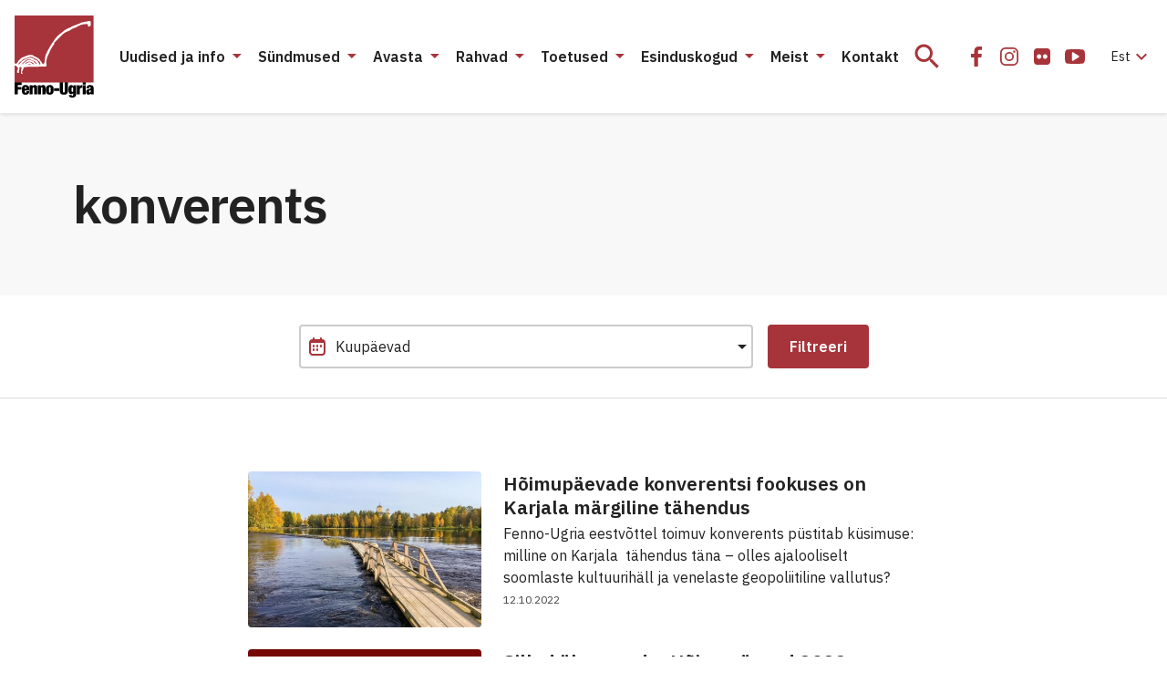

--- FILE ---
content_type: text/html; charset=UTF-8
request_url: https://fennougria.ee/silt/konverents/
body_size: 26711
content:
<!DOCTYPE html><html lang="et" class="d-flex flex-column"><head><meta charset="UTF-8"><meta name="viewport" content="width=device-width, initial-scale=1.0" /><link rel="icon" href="/favicon.ico?v=1.0.1"><link rel="icon" type="image/png" sizes="32x32" href="https://fennougria.ee/wp-content/themes/fennougria/assets/favicons/favicon.png?v=1.0.1"><link rel="apple-touch-icon" sizes="180x180" href="https://fennougria.ee/wp-content/themes/fennougria/assets/favicons/apple-touch-icon.png?v=1.0.1" /><link rel="manifest" href="https://fennougria.ee/wp-content/themes/fennougria/assets/favicons/site.webmanifest" /><meta name="theme-color" content="#ffffff"><link href="https://fonts.gstatic.com" rel="preconnect" crossorigin><link href="https://fonts.googleapis.com" rel="preconnect" crossorigin> <script>window.dataLayer = window.dataLayer || [];
    function gtag() {
        dataLayer.push(arguments);
    }
    gtag("consent", "default", {
        ad_storage: "denied",
        ad_user_data: "denied", 
        ad_personalization: "denied",
        analytics_storage: "denied",
        functionality_storage: "denied",
        personalization_storage: "denied",
        security_storage: "granted",
        wait_for_update: 2000,
    });
    gtag("set", "ads_data_redaction", true);
    gtag("set", "url_passthrough", true);</script>  <script async src="https://www.googletagmanager.com/gtag/js?id=G-0KR2KLDCP1"></script> <script>window.dataLayer = window.dataLayer || [];
  function gtag(){dataLayer.push(arguments);}
  gtag('js', new Date());

  gtag('config', 'G-0KR2KLDCP1');</script> <meta name='robots' content='index, follow, max-image-preview:large, max-snippet:-1, max-video-preview:-1' /> <script id="cookie-law-info-gcm-var-js">var _ckyGcm = {"status":true,"default_settings":[{"analytics":"denied","advertisement":"denied","functional":"denied","necessary":"granted","ad_user_data":"denied","ad_personalization":"denied","regions":"All"}],"wait_for_update":2000,"url_passthrough":false,"ads_data_redaction":false}</script> <script id="cookie-law-info-gcm-js" type="text/javascript" src="https://fennougria.ee/wp-content/plugins/cookie-law-info/lite/frontend/js/gcm.min.js"></script> <script id="cookieyes" type="text/javascript" src="https://cdn-cookieyes.com/client_data/e94c6e980153f0aaee97f4ab/script.js"></script> <link media="all" href="https://fennougria.ee/wp-content/cache/autoptimize/css/autoptimize_eace637125ac6984e9fb9131a68ebb42.css" rel="stylesheet"><title>konverents - Fenno-Ugria</title><link rel="canonical" href="https://fennougria.ee/silt/konverents/" /><link rel="next" href="https://fennougria.ee/silt/konverents/page/2/" /><meta property="og:locale" content="et_EE" /><meta property="og:type" content="article" /><meta property="og:title" content="konverents - Fenno-Ugria" /><meta property="og:url" content="https://fennougria.ee/silt/konverents/" /><meta property="og:site_name" content="Fenno-Ugria" /><meta name="twitter:card" content="summary_large_image" /> <script type="application/ld+json" class="yoast-schema-graph">{"@context":"https://schema.org","@graph":[{"@type":"CollectionPage","@id":"https://fennougria.ee/silt/konverents/","url":"https://fennougria.ee/silt/konverents/","name":"konverents - Fenno-Ugria","isPartOf":{"@id":"https://fennougria.ee/#website"},"primaryImageOfPage":{"@id":"https://fennougria.ee/silt/konverents/#primaryimage"},"image":{"@id":"https://fennougria.ee/silt/konverents/#primaryimage"},"thumbnailUrl":"https://fennougria.ee/wp-content/uploads/2022/09/kuhmo_pajakkakoski_ville-heikkinen-jpeg.jpeg","breadcrumb":{"@id":"https://fennougria.ee/silt/konverents/#breadcrumb"},"inLanguage":"et"},{"@type":"ImageObject","inLanguage":"et","@id":"https://fennougria.ee/silt/konverents/#primaryimage","url":"https://fennougria.ee/wp-content/uploads/2022/09/kuhmo_pajakkakoski_ville-heikkinen-jpeg.jpeg","contentUrl":"https://fennougria.ee/wp-content/uploads/2022/09/kuhmo_pajakkakoski_ville-heikkinen-jpeg.jpeg","width":1461,"height":822,"caption":"Kuhmo. Pajakkakoski. Foto: Ville Heikkinen"},{"@type":"BreadcrumbList","@id":"https://fennougria.ee/silt/konverents/#breadcrumb","itemListElement":[{"@type":"ListItem","position":1,"name":"Home","item":"https://fennougria.ee/"},{"@type":"ListItem","position":2,"name":"konverents"}]},{"@type":"WebSite","@id":"https://fennougria.ee/#website","url":"https://fennougria.ee/","name":"Fenno-Ugria","description":"Koostöös soome-ugri rahvastega aastast 1927","publisher":{"@id":"https://fennougria.ee/#organization"},"potentialAction":[{"@type":"SearchAction","target":{"@type":"EntryPoint","urlTemplate":"https://fennougria.ee/?s={search_term_string}"},"query-input":{"@type":"PropertyValueSpecification","valueRequired":true,"valueName":"search_term_string"}}],"inLanguage":"et"},{"@type":"Organization","@id":"https://fennougria.ee/#organization","name":"Fenno-Ugria","url":"https://fennougria.ee/","logo":{"@type":"ImageObject","inLanguage":"et","@id":"https://fennougria.ee/#/schema/logo/image/","url":"https://fennougria.ee/wp-content/uploads/2020/05/Klotslogo-RU.png","contentUrl":"https://fennougria.ee/wp-content/uploads/2020/05/Klotslogo-RU.png","width":170,"height":142,"caption":"Fenno-Ugria"},"image":{"@id":"https://fennougria.ee/#/schema/logo/image/"},"sameAs":["https://www.facebook.com/fennougria/","https://www.instagram.com/fennougria/","https://www.youtube.com/channel/UC8YOp4Bv3yomOl8fSrxeqzA","https://et.wikipedia.org/wiki/Fenno-Ugria_Asutus"]}]}</script> <link rel='dns-prefetch' href='//fonts.googleapis.com' /> <script>window._wpemojiSettings = {"baseUrl":"https:\/\/s.w.org\/images\/core\/emoji\/16.0.1\/72x72\/","ext":".png","svgUrl":"https:\/\/s.w.org\/images\/core\/emoji\/16.0.1\/svg\/","svgExt":".svg","source":{"concatemoji":"https:\/\/fennougria.ee\/wp-includes\/js\/wp-emoji-release.min.js?ver=6.8.3"}};
/*! This file is auto-generated */
!function(s,n){var o,i,e;function c(e){try{var t={supportTests:e,timestamp:(new Date).valueOf()};sessionStorage.setItem(o,JSON.stringify(t))}catch(e){}}function p(e,t,n){e.clearRect(0,0,e.canvas.width,e.canvas.height),e.fillText(t,0,0);var t=new Uint32Array(e.getImageData(0,0,e.canvas.width,e.canvas.height).data),a=(e.clearRect(0,0,e.canvas.width,e.canvas.height),e.fillText(n,0,0),new Uint32Array(e.getImageData(0,0,e.canvas.width,e.canvas.height).data));return t.every(function(e,t){return e===a[t]})}function u(e,t){e.clearRect(0,0,e.canvas.width,e.canvas.height),e.fillText(t,0,0);for(var n=e.getImageData(16,16,1,1),a=0;a<n.data.length;a++)if(0!==n.data[a])return!1;return!0}function f(e,t,n,a){switch(t){case"flag":return n(e,"\ud83c\udff3\ufe0f\u200d\u26a7\ufe0f","\ud83c\udff3\ufe0f\u200b\u26a7\ufe0f")?!1:!n(e,"\ud83c\udde8\ud83c\uddf6","\ud83c\udde8\u200b\ud83c\uddf6")&&!n(e,"\ud83c\udff4\udb40\udc67\udb40\udc62\udb40\udc65\udb40\udc6e\udb40\udc67\udb40\udc7f","\ud83c\udff4\u200b\udb40\udc67\u200b\udb40\udc62\u200b\udb40\udc65\u200b\udb40\udc6e\u200b\udb40\udc67\u200b\udb40\udc7f");case"emoji":return!a(e,"\ud83e\udedf")}return!1}function g(e,t,n,a){var r="undefined"!=typeof WorkerGlobalScope&&self instanceof WorkerGlobalScope?new OffscreenCanvas(300,150):s.createElement("canvas"),o=r.getContext("2d",{willReadFrequently:!0}),i=(o.textBaseline="top",o.font="600 32px Arial",{});return e.forEach(function(e){i[e]=t(o,e,n,a)}),i}function t(e){var t=s.createElement("script");t.src=e,t.defer=!0,s.head.appendChild(t)}"undefined"!=typeof Promise&&(o="wpEmojiSettingsSupports",i=["flag","emoji"],n.supports={everything:!0,everythingExceptFlag:!0},e=new Promise(function(e){s.addEventListener("DOMContentLoaded",e,{once:!0})}),new Promise(function(t){var n=function(){try{var e=JSON.parse(sessionStorage.getItem(o));if("object"==typeof e&&"number"==typeof e.timestamp&&(new Date).valueOf()<e.timestamp+604800&&"object"==typeof e.supportTests)return e.supportTests}catch(e){}return null}();if(!n){if("undefined"!=typeof Worker&&"undefined"!=typeof OffscreenCanvas&&"undefined"!=typeof URL&&URL.createObjectURL&&"undefined"!=typeof Blob)try{var e="postMessage("+g.toString()+"("+[JSON.stringify(i),f.toString(),p.toString(),u.toString()].join(",")+"));",a=new Blob([e],{type:"text/javascript"}),r=new Worker(URL.createObjectURL(a),{name:"wpTestEmojiSupports"});return void(r.onmessage=function(e){c(n=e.data),r.terminate(),t(n)})}catch(e){}c(n=g(i,f,p,u))}t(n)}).then(function(e){for(var t in e)n.supports[t]=e[t],n.supports.everything=n.supports.everything&&n.supports[t],"flag"!==t&&(n.supports.everythingExceptFlag=n.supports.everythingExceptFlag&&n.supports[t]);n.supports.everythingExceptFlag=n.supports.everythingExceptFlag&&!n.supports.flag,n.DOMReady=!1,n.readyCallback=function(){n.DOMReady=!0}}).then(function(){return e}).then(function(){var e;n.supports.everything||(n.readyCallback(),(e=n.source||{}).concatemoji?t(e.concatemoji):e.wpemoji&&e.twemoji&&(t(e.twemoji),t(e.wpemoji)))}))}((window,document),window._wpemojiSettings);</script> <link rel='stylesheet' id='dashicons-css' href='https://fennougria.ee/wp-includes/css/dashicons.min.css?ver=6.8.3' media='all' /><link rel='stylesheet' id='rwd-font-ibm-plex-sans-css' href='https://fonts.googleapis.com/css2?family=IBM+Plex+Sans%3Aital%2Cwght%400%2C400%3B0%2C600%3B1%2C400%3B1%2C600&#038;display=swap&#038;ver=6.8.3' media='all' /><link rel='stylesheet' id='rwd-material-icons-css' href='https://fonts.googleapis.com/icon?family=Material+Icons+Sharp&#038;ver=6.8.3' media='all' /> <script id="wpml-cookie-js-extra">var wpml_cookies = {"wp-wpml_current_language":{"value":"et","expires":1,"path":"\/"}};
var wpml_cookies = {"wp-wpml_current_language":{"value":"et","expires":1,"path":"\/"}};</script> <script src="https://fennougria.ee/wp-content/cache/autoptimize/js/autoptimize_single_f3606e4db5e156a1b086bcfeb3b2d9b4.js?ver=485900" id="wpml-cookie-js" defer data-wp-strategy="defer"></script> <script src="https://fennougria.ee/wp-content/cache/autoptimize/js/autoptimize_single_00c89feaf4eb0785f32da2fdeaafd465.js?ver=4dce972638272cba13f7" id="tt-accordion-script-js"></script> <script src="https://fennougria.ee/wp-content/themes/fennougria/assets/js/jquery.min.js?ver=1.0.4" id="jquery-js"></script> <script src="https://fennougria.ee/wp-content/cache/autoptimize/js/autoptimize_single_cb89f9614ef3c91b9b06ea7a216ac75f.js?ver=1.0.4" id="select-js"></script> <link rel="https://api.w.org/" href="https://fennougria.ee/wp-json/" /><link rel="alternate" title="JSON" type="application/json" href="https://fennougria.ee/wp-json/wp/v2/tags/253" /></head><body class="archive tag tag-konverents tag-253 wp-custom-logo wp-embed-responsive wp-theme-fennougria d-flex flex-fill flex-column"> <a class="btn btn-outline-primary btn-sm bg-white skip-navigation" href="#site-content">Jäta menüü vahele</a> <svg width="0" height="0" class="d-none"> <symbol xmlns="http://www.w3.org/2000/svg" viewBox="0 0 87 90" id="site_logo"> <g clip-path="url(#clip0)"> <path d="M86.625 0H.027v73.391h86.598V0z" fill="#A7343A" /> <path fill-rule="evenodd" clip-rule="evenodd" d="M83.57 8.493c-.025-.448-.21-.983-.14-1.422-.193-.167-.201-.589-.21-.8-1.395-.694-2.974-.07-4.308.483-1.764-.158-3.711.712-5.413.87-1.685.896-4.124 1.994-6.01 2.59-2.264.8-4.703 1.713-6.721 2.987-2.852 1.028-5.756 2.46-7.914 4.637-1.615 1.054-3.133 2.433-4.66 3.654-2.193 1.774-3.939 4.304-5.457 6.658-3.334 4.409-6.045 9.512-8.37 14.466-.93 1.967-.974 4.68-1.351 6.815-.009 1.002-.14 2.231-.737 3.03-.307.317-.667 1.195-1.167.852-1.053-.623-1.22-2.055-2.097-2.863-1.088-1.774-2.676-3.724-4.668-4.418-.666-.272-1.553-1.194-2.307-.992-1.597-1.924-4.598-2.293-6.887-1.555a54.141 54.141 0 00-7.344 2.872c-1.308.896-2.729 2.117-3.624 3.425-.509.615-1.597 3.083-2.176 3.057-.052-.009-.517.14-.526-.088-.044-.07-.518-.061-.597-.07-.368-.404-.675-.264-.85-.264v2.223c.447.28 1.105.421 1.535.72.42.36.973.667 1.447.852.5.799.869 1.923.527 2.845-.08.738-.623 1.353-.808 2.064-.07.633-.193 1.458.623 1.625.395.343 1.413.615 1.58-.088.044-.632-.448-1.29-.14-1.932.192-.263.096-.658.385-.852.176-.237-.131-2.679.185-2.802.544-.658 2.263-1.133 2.088.211.29.334.158.931.044 1.309-.413.79-.334 1.774-.36 2.644-.377.184-.202 1.045-.254 1.352.21.229.29.73.272 1.037.394.316 1.42.834 1.693.228.009-.132-.351-.659-.456-.852-.5-.72-.325-1.721.254-2.319.333-.588.597-1.791 1.053-2.16.061-.334-.079-.861.184-1.125.412-1.686 12.266-.852 14.477-1.22 2.395-.088 5.422-.08 7.8-.115.298-.166 2.211.194 2.281-.342.992.536.395-2.424.588-2.758-.272-.395-.272-1.932-.272-2.415.368-2.46.895-5.569 2.316-7.694 1.027-2.39 2.29-4.866 3.51-7.14.675-1.433 1.895-2.978 2.843-4.296-.14-.615.166-1.502.596-1.95.544-.975 1.588-1.721 2.43-2.415 2.764-2.82 5.607-6.42 9.038-8.432.991-.413 2.14-1.238 3.237-1.352 1.299-.501 2.694-1.44 3.834-2.231 1.202-.773 3.668-1.52 4.975-2.117 1.606-1.01 3.5-1.915 5.256-2.661 2.193-.545 4.773-1.072 7.054-.94.29.422.42 1.291.588 1.765.5 1.827 2.36 1.107 3-.21.264-.65.29-1.66.132-2.38zM17.663 53.955c-.404.087-.851-.044-1.22-.22-.044-.07-1.57.017-1.623 0-.14-.86 1.737-.457 2.132-.571.018.044.799.729.71.79zm3.466-.519c-.36.51-.422.158-.755-.088-1.044-.333-1.667-1.308-2.588-1.818-2.124-1.387-4.536.905-6.45 1.81.29-1.511 3.563-2.96 5.028-2.82 1.22.132 2.36.817 3.483 1.265.22.29.641.562.957.73-.053.298.386.64.325.921zm3.553-.456c-1.948.825-2.922-2.925-5.343-3.47-2-.755-4.484-1.16-6.309.211-.228.193-.509.597-.754.755-.386.185-.886.299-1.22.598-.904 1.124-2.106 2.459-3.667 2.345.614-.37 1.324-.975 1.833-1.493.474-.58.904-1.221 1.65-1.397.526-.263.912-.826 1.333-1.22.737-.449 1.8-1.055 2.659-1.195.78.061 1.807.316 2.588.255.51.193 1.64.693 2.176.755.369.017.842.114.869.57.272-.07 1.123.334 1.377.413.395 0 .58.43.737.738.51.668 1.544 1.529 2.07 2.135zm3.72.342c-.395.562-.956.413-1.334-.07.08-.334-.263-.879-.438-1.142-.167-.299-.57-.588-.799-.852.062-.184-.14-.527-.21-.685-.369-.492-.816-1.142-1.334-1.52-.78-.456-2.018-.403-2.816-.869-.43-.404-.957-1.22-1.588-1.309-.79-.193-1.632-.623-2.475-.57-.938-.176-2.237.316-3.027.781-.666-.061-1.623.36-2.114.808-.272-.079-.65.325-.799.483-2.746.659-3.667 2.117-5.58 4.032a5.648 5.648 0 00-.78 1.054c-.378-.01-1.141.131-1.01-.51.246-.307.808-.474 1.01-.852.192-.307.315-.755.622-.983.615-.492 1.58-.703 2.062-1.353.027-.703 1.193-1.072 1.536-1.66 3.623-.457 7.431-4.602 11.037-1.853.465.746 1.21.263 1.746.852.29.193.755.413 1.035.64.343.01 1.053.018 1.238.387 2 2.205 3.255 1.529 4.018 5.191z" fill="#fff" /> <path d="M0 73.347h7.835v2.82H3.448v2.266h4.115v2.705H3.448v5.454H0V73.347z" fill="#000" /> <path fill-rule="evenodd" clip-rule="evenodd" d="M11.221 82.14v1.317c0 1.097.448 1.352.904 1.352.597 0 .948-.369.948-1.739h3c-.052 2.45-1.167 3.786-3.93 3.786-3.203 0-4.264-1.467-4.264-5.27 0-3.838 1.237-5.288 4.264-5.288 2.667 0 4.018 1.186 4.018 4.822v1.02h-4.94zm1.834-2.267c0-1.054-.202-1.537-.93-1.537-.684 0-.904.483-.904 1.537v.448h1.834v-.448z" fill="#000" /> <path d="M19.74 76.553h-3.22v10.021h3.335v-6.622c0-.834.228-1.186.816-1.186.596 0 .816.352.816 1.186v6.622h3.334v-7.562c0-2.152-1.15-2.722-2.615-2.722-1.167 0-2 .5-2.43 1.484h-.035v-1.221zM25.576 76.553h3.22v1.22h.035c.43-.983 1.263-1.483 2.43-1.483 1.465 0 2.615.57 2.615 2.722v7.562h-3.334v-6.622c0-.834-.22-1.186-.816-1.186-.588 0-.816.352-.816 1.186v6.622h-3.334V76.553z" fill="#000" /> <path fill-rule="evenodd" clip-rule="evenodd" d="M34.34 81.56c0 2.898.36 5.287 4.265 5.287 3.755 0 4.255-2.653 4.264-5.27 0-2.898-.36-5.287-4.264-5.287-3.764 0-4.264 2.652-4.264 5.27zm5.195.017c0 2.52-.167 3.118-.93 3.118-.746 0-.93-.597-.93-3.118 0-2.538.193-3.136.93-3.136.763 0 .93.598.93 3.136z" fill="#000" /> <path d="M43.176 79.82h5.782v2.82h-5.782v-2.82zM53.012 82.894v-9.547h-3.448v8.678c0 3.706 1.597 4.822 4.483 4.822 2.887 0 4.484-1.116 4.484-4.822v-8.678h-3.448v9.547c0 1.283-.386 1.616-1.036 1.616s-1.035-.333-1.035-1.616z" fill="#000" /> <path fill-rule="evenodd" clip-rule="evenodd" d="M64.426 76.553h3.115v9.863c0 2.74-1.834 3.575-4.185 3.575-2.15 0-3.834-.536-3.887-2.82h3c0 .501.316.782.834.782.5 0 1.018-.131 1.018-1.238v-1.906h-.035c-.43 1.168-1.351 1.502-2.264 1.502-1.333 0-2.93-.782-2.93-4.954 0-3.855 1.167-5.059 3.097-5.059.947 0 1.834.448 2.202 1.651h.035v-1.396zm-1.035 7.272c.614 0 .93-.386.93-2.52 0-2.073-.316-2.521-.93-2.521-.632 0-.965.448-.965 2.52 0 2.126.333 2.521.965 2.521z" fill="#000" /> <path d="M71.48 76.553H68.25v10.048h3.334v-5.472c0-1.335.685-1.783 1.869-1.783.28 0 .535.018.834.07v-3.118h-.536c-.974 0-1.868.65-2.237 1.854h-.035v-1.599zM74.727 73.347h3.334v2.486h-3.334v-2.486zM74.727 76.553h3.334v10.03h-3.334v-10.03z" fill="#000" /> <path fill-rule="evenodd" clip-rule="evenodd" d="M83.572 85.685c.036.328.068.613.175.898v-.017h3.229c-.281-.519-.316-1.221-.316-2.17v-4.892c0-2.59-1.632-3.223-3.966-3.223-1.518 0-3.834.483-3.834 3.372h2.886c.018-1.053.299-1.335.948-1.335.57 0 .851.317.851.931 0 .615-.263.931-.983 1.098l-1.316.317c-2.132.5-2.781 1.37-2.781 3.223 0 1.713.763 2.951 2.781 2.951 1.027 0 1.895-.5 2.264-1.388h.035l.027.235zm-.036-3.941v1.203c0 1.116-.29 1.651-1.035 1.66-.5 0-.816-.43-.816-1.098 0-.667.167-1.063.684-1.3.2-.09.388-.139.556-.181.251-.064.455-.115.576-.284h.035z" fill="#000" /> </g> <defs> <clipPath id="clip0"> <path fill="#fff" d="M0 0h86.966v90H0z" /> </clipPath> </defs> </symbol> <symbol xmlns="http://www.w3.org/2000/svg" viewBox="0 0 24 24" id="icon_email"> <path d="M22 4H2v16h20V4zm-2 4l-8 5-8-5V6l8 5 8-5v2z" /> </symbol> <symbol xmlns="http://www.w3.org/2000/svg" viewBox="0 0 32 32" id="icon_facebook"> <path d="M10 16.965h3.547V27h4.242V16.963h3.538l.532-3.91h-4.07v-2.497c0-1.132.33-1.904 2.035-1.904H22V5.153C21.624 5.107 20.334 5 18.83 5c-3.136 0-5.283 1.823-5.283 5.17v2.884H10v3.911z" /> </symbol> <symbol xmlns="http://www.w3.org/2000/svg" viewBox="0 0 32 32" id="icon_flickr"> <path d="M24.01 7.99A3.25 3.25 0 0021.625 7h-11.25c-.93 0-1.725.33-2.385.99-.66.66-.99 1.455-.99 2.385v11.25c0 .93.33 1.725.99 2.385.66.66 1.455.99 2.385.99h11.25c.93 0 1.725-.33 2.385-.99.66-.66.99-1.456.99-2.385v-11.25c0-.93-.33-1.725-.99-2.385zm-9.557 9.768a2.394 2.394 0 01-1.758.727 2.394 2.394 0 01-1.757-.727A2.395 2.395 0 0110.21 16c0-.688.242-1.274.727-1.758a2.394 2.394 0 011.757-.727c.688 0 1.274.243 1.758.727.485.484.727 1.07.727 1.758 0 .687-.242 1.273-.727 1.758zm6.61 0a2.393 2.393 0 01-1.758.727 2.395 2.395 0 01-1.758-.727A2.395 2.395 0 0116.82 16c0-.688.242-1.274.727-1.758a2.395 2.395 0 011.758-.727c.687 0 1.273.243 1.757.727.485.484.727 1.07.727 1.758 0 .687-.242 1.273-.727 1.758z" /> </symbol> <symbol xmlns="http://www.w3.org/2000/svg" viewBox="0 0 24 24" id="icon_flickr_24"> <path d="M20.1739 4.66202C19.514 4.00196 18.7189 3.67188 17.7893 3.67188H6.53909C5.60947 3.67188 4.81441 4.00196 4.15422 4.66202C3.49416 5.32219 3.16406 6.11721 3.16406 7.04685V18.2968C3.16406 19.2263 3.49416 20.0214 4.15422 20.6816C4.81441 21.3418 5.60947 21.6719 6.53909 21.6719H17.7892C18.7188 21.6719 19.5139 21.3418 20.1738 20.6816C20.834 20.0214 21.1641 19.2264 21.1641 18.2968V7.04685C21.164 6.11721 20.8339 5.32219 20.1739 4.66202ZM10.6173 14.4296C10.1328 14.9141 9.54704 15.1564 8.85943 15.1564C8.17191 15.1564 7.58601 14.9141 7.10163 14.4296C6.61732 13.9453 6.37507 13.3595 6.37507 12.6718C6.37507 11.9841 6.61716 11.3983 7.10163 10.914C7.58589 10.4296 8.17191 10.1873 8.85943 10.1873C9.547 10.1873 10.1328 10.4296 10.6173 10.914C11.1016 11.3983 11.3438 11.9841 11.3438 12.6718C11.3438 13.3592 11.1016 13.9453 10.6173 14.4296ZM17.2265 14.4296C16.7424 14.9141 16.1564 15.1564 15.4687 15.1564C14.7813 15.1564 14.1953 14.9141 13.7106 14.4296C13.2266 13.9453 12.9842 13.3595 12.9842 12.6718C12.9842 11.9841 13.2266 11.3983 13.7106 10.914C14.1953 10.4296 14.7811 10.1873 15.4687 10.1873C16.1561 10.1873 16.7422 10.4296 17.2265 10.914C17.7108 11.3983 17.9533 11.9841 17.9533 12.6718C17.9533 13.3592 17.7108 13.9453 17.2265 14.4296Z" /> </symbol> <symbol xmlns="http://www.w3.org/2000/svg" viewBox="0 0 32 32" id="icon_instagram"> <path fill-rule="evenodd" clip-rule="evenodd" d="M16 11a5 5 0 100 10 5 5 0 000-10zm-3.333 5a3.333 3.333 0 116.666 0 3.333 3.333 0 01-6.666 0z" /> <path d="M22.667 10.583a1.25 1.25 0 11-2.5 0 1.25 1.25 0 012.5 0z" /> <path fill-rule="evenodd" clip-rule="evenodd" d="M11.833 6A5.833 5.833 0 006 11.833v8.334A5.833 5.833 0 0011.833 26h8.334A5.833 5.833 0 0026 20.167v-8.334A5.833 5.833 0 0020.167 6h-8.334zm-4.166 5.833a4.167 4.167 0 014.166-4.166h8.334a4.167 4.167 0 014.166 4.166v8.334a4.167 4.167 0 01-4.166 4.166h-8.334a4.167 4.167 0 01-4.166-4.166v-8.334z" /> </symbol> <symbol xmlns="http://www.w3.org/2000/svg" viewBox="0 0 32 32" id="icon_twitter"> <path d="M11.919 25c8.302 0 12.842-6.926 12.842-12.932 0-.196 0-.392-.013-.587A9.219 9.219 0 0027 9.128a8.962 8.962 0 01-2.593.715 4.555 4.555 0 001.985-2.514 9.007 9.007 0 01-2.866 1.104 4.49 4.49 0 00-5.423-.894A4.537 4.537 0 0016.12 9.67a4.579 4.579 0 00-.286 2.907c-1.795-.09-3.55-.56-5.153-1.378a12.832 12.832 0 01-4.15-3.37 4.576 4.576 0 00-.494 3.311 4.549 4.549 0 001.892 2.755 4.455 4.455 0 01-2.049-.569v.058c0 1.05.361 2.066 1.021 2.878a4.51 4.51 0 002.6 1.577 4.476 4.476 0 01-2.038.078c.289.903.85 1.693 1.606 2.259.756.566 1.67.88 2.611.898A9.017 9.017 0 015 22.958a12.715 12.715 0 006.919 2.039" /> </symbol> <symbol xmlns="http://www.w3.org/2000/svg" viewBox="0 0 32 32" id="icon_youtube"> <path d="M26.988 14.125a24.945 24.945 0 00-.104-1.706 15.787 15.787 0 00-.265-1.844 2.92 2.92 0 00-.853-1.538 2.596 2.596 0 00-1.528-.725C22.42 8.104 19.675 8 16 8s-6.42.104-8.238.312a2.569 2.569 0 00-1.522.725c-.434.417-.716.93-.847 1.538a14.068 14.068 0 00-.276 1.844 24.975 24.975 0 00-.105 1.706C5.004 14.575 5 15.2 5 16s.004 1.425.012 1.875c.009.45.043 1.019.105 1.706.061.688.149 1.302.264 1.844.13.608.415 1.12.853 1.537.438.417.947.659 1.528.725C9.58 23.896 12.325 24 16 24s6.42-.104 8.238-.313a2.569 2.569 0 001.522-.725c.434-.416.716-.929.847-1.537a14.09 14.09 0 00.277-1.844c.06-.687.095-1.256.104-1.706.008-.45.012-1.075.012-1.875s-.004-1.425-.012-1.875zm-6.642 2.55l-6.286 4a.691.691 0 01-.417.125.837.837 0 01-.38-.1.746.746 0 01-.406-.7v-8c0-.316.135-.55.405-.7.279-.15.545-.142.798.025l6.286 4c.245.142.368.367.368.675 0 .308-.122.534-.368.675z" /> </symbol> <symbol xmlns="http://www.w3.org/2000/svg" viewBox="0 0 24 24" id="icon_vk"> <g clip-path="url(#clip0)"> <path d="M23.873 17.52a1.657 1.657 0 00-.082-.157c-.416-.75-1.212-1.67-2.386-2.761l-.025-.025-.012-.013-.013-.012h-.013c-.533-.508-.87-.85-1.012-1.025-.258-.333-.316-.67-.175-1.012.1-.258.475-.804 1.125-1.637.341-.442.612-.796.812-1.062 1.441-1.916 2.066-3.14 1.874-3.674l-.074-.124c-.05-.075-.18-.144-.387-.207-.209-.062-.475-.072-.8-.03l-3.599.024a.467.467 0 00-.25.006l-.163.038-.062.031-.05.038a.556.556 0 00-.137.13.86.86 0 00-.125.22 20.41 20.41 0 01-1.337 2.811c-.308.517-.592.964-.85 1.343-.258.38-.475.659-.65.837-.175.18-.333.323-.475.431-.141.109-.25.155-.324.138a8.938 8.938 0 01-.213-.05.83.83 0 01-.281-.306 1.372 1.372 0 01-.144-.487 5.39 5.39 0 01-.043-.507c-.004-.141-.003-.341.006-.6.009-.258.012-.433.012-.524 0-.317.007-.66.019-1.031l.031-.881c.009-.217.013-.446.013-.687 0-.242-.015-.431-.044-.569a1.95 1.95 0 00-.13-.4.674.674 0 00-.257-.3 1.443 1.443 0 00-.419-.169c-.441-.1-1.004-.154-1.687-.162-1.55-.017-2.545.084-2.986.3a1.683 1.683 0 00-.475.375c-.15.183-.171.283-.063.3.5.075.854.254 1.062.537l.075.15c.059.108.117.3.175.575a5.8 5.8 0 01.113.912 9.726 9.726 0 010 1.562c-.042.433-.081.77-.119 1.012a2.027 2.027 0 01-.169.587c-.075.15-.125.242-.15.275a.215.215 0 01-.062.063.936.936 0 01-.337.062c-.117 0-.259-.058-.425-.175a3 3 0 01-.519-.48 6.433 6.433 0 01-.606-.857c-.225-.366-.458-.8-.7-1.3l-.2-.362a31.154 31.154 0 01-.512-1.018 19.632 19.632 0 01-.575-1.294.824.824 0 00-.3-.4l-.062-.037a.855.855 0 00-.2-.106 1.326 1.326 0 00-.287-.081L.8 5.779c-.35 0-.587.08-.712.238l-.05.075a.404.404 0 00-.038.2c0 .092.025.204.075.337a41.238 41.238 0 001.63 3.4c.588 1.09 1.098 1.97 1.531 2.636.433.666.875 1.295 1.325 1.886.45.592.748.971.893 1.137.146.167.26.292.344.375l.312.3c.2.2.494.44.881.719.388.279.817.554 1.287.825.471.27 1.019.491 1.644.662.624.17 1.233.24 1.824.206h1.437c.292-.025.512-.117.662-.275l.05-.063a.83.83 0 00.094-.23c.03-.105.044-.22.044-.344a4.12 4.12 0 01.08-.968c.063-.288.134-.504.213-.65a1.598 1.598 0 01.482-.55.797.797 0 01.1-.043c.2-.067.434-.003.706.193.27.196.524.438.762.725.237.288.522.61.856.968.333.359.625.625.874.8l.25.15c.167.1.384.192.65.275.266.083.5.104.7.063l3.199-.05c.316 0 .562-.053.737-.157.175-.104.279-.218.312-.343a.97.97 0 00.007-.425 1.574 1.574 0 00-.088-.331z" /> </g> <defs> <clipPath id="clip0"> <path fill="#fff" d="M0 0h24v24H0z" /> </clipPath> </defs> </symbol> <symbol xmlns="http://www.w3.org/2000/svg" viewBox="0 0 25 24" id="icon_after"> <path d="M4.5 12h14m0 0l-7-7m7 7l-7 7" stroke-width="2" stroke-linecap="round" stroke-linejoin="round"/> </symbol> <symbol xmlns="http://www.w3.org/2000/svg" viewBox="0 0 24 24" id="icon_arrow-left"> <path d="M17 1L6 12l11 11" stroke-width="2" stroke-linecap="round" stroke-linejoin="round" fill="none" /> </symbol> <symbol xmlns="http://www.w3.org/2000/svg" viewBox="0 0 24 24" id="icon_arrow-right"> <path d="M6 23l11-11L6 1" stroke-width="2" stroke-linecap="round" stroke-linejoin="round" fill="none" /> </symbol> <symbol xmlns="http://www.w3.org/2000/svg" viewBox="0 0 24 24" id="icon_calendar"> <rect x="4" y="5" width="16" height="16" rx="3" stroke-width="2" fill="none"/> <path d="M8 11v1m4 0v-1m4 0v1m-8 3v1m4 0v-1M8 3v1m8-1v1" stroke-width="2" stroke-linecap="round"/> <path d="M5 7h14" stroke-width="2"/> </symbol> <symbol xmlns="http://www.w3.org/2000/svg" viewBox="0 0 24 24" id="icon_caret"> <circle cx="12" cy="12" r="11" stroke-width="2" fill="none" class="icon-stroke"/> <path fill-rule="evenodd" clip-rule="evenodd" d="M10 7L15 12L10 17L10 7Z" class="icon" /> </symbol> <symbol xmlns="http://www.w3.org/2000/svg" viewBox="0 0 24 24" id="icon_clear"> <path d="M18 6L12 12M6 18L12 12M12 12L18 18M12 12L6 6" stroke-width="2" stroke-linecap="round" stroke-linejoin="round" /> </symbol> <symbol xmlns="http://www.w3.org/2000/svg" viewBox="0 0 24 24" id="icon_clear_large"> <path d="M20.997 21.003L11.995 12 2.996 3" stroke="#a7343a" stroke-width="2" stroke-linecap="round" stroke-linejoin="round"/> <path d="M20.995 3l-9 9-8.993 9" stroke="#a7343a" stroke-width="2" stroke-linecap="round" stroke-linejoin="round"/> </symbol> <symbol xmlns="http://www.w3.org/2000/svg" viewBox="0 0 24 24" id="icon_filter"> <path d="M22.5 2h-20v2l8 8v8l4 2V12l8-8V2z" /> </symbol> <symbol xmlns="http://www.w3.org/2000/svg" viewBox="0 0 24 24" id="icon_label-gray"> <path d="M16.84 5H5a2 2 0 00-2 2v10a2 2 0 002 2h11.84a2 2 0 001.736-1.008L22 12l-3.424-5.992A2 2 0 0016.839 5z" fill="none" stroke="#cccccc" stroke-width="2"/> <circle cx="15.5" cy="12" r="1.5" fill="#cccccc"/> </symbol> <symbol xmlns="http://www.w3.org/2000/svg" viewBox="0 0 10 10" id="icon_link-out"> <path d="M3.5 6.5l6-6m0 0h-4m4 0v4M7.5 7v1A1.5 1.5 0 016 9.5H2A1.5 1.5 0 01.5 8V4A1.5 1.5 0 012 2.5h1" fill="none" stroke-linecap="round" stroke-linejoin="round"/> </symbol> </svg><header class="header-nav"><div id="alerts"></div><div id="navbar-full" class="navbar-full w-100 js-navbar"><nav class="navbar-top navbar py-1 py-xl-4 px-4 navbar-expand-xl navbar-light bg-white"> <a class="navbar-brand mr-0 mr-xl-7 d-flex align-items-center" href="https://fennougria.ee"> <svg width="87" height="90"> <use xlink:href="#site_logo"></use> </svg> </a><div class="d-none d-xl-flex align-items-center"><ul class="navbar-nav align-items-center mb-xl-n2"><li class="nav-item mr-xl-3 mr-xxl-6 mb-xl-2 d-flex position-relative dropdown"><a href="https://fennougria.ee/uudised-ja-info/" class="nav-link font-weight-bold text-nowrap py-0">Uudised ja info</a><button class="btn p-0 border-0 fixed-width-24px nav-subpages-toggle" type="button" data-toggle="dropdown" data-display="static" data-reference="parent" aria-haspopup="true" aria-expanded="false" aria-label="Näita alamlehti"></button><div class="dropdown-menu"><div class="dropdown-item p-0"><a href="https://fennougria.ee/uudised-ja-info/pressiteated/" class="dropdown-item w-auto pr-3 flex-fill"><span>Pressiteated</span></a></div><div class="dropdown-item p-0"><a href="https://fennougria.ee/uudised-ja-info/uudiskirjad/" class="dropdown-item w-auto pr-3 flex-fill"><span>Uudiskirjad 2012-2015</span></a></div><div class="dropdown-item p-0"><a href="https://fennougria.ee/uudised-ja-info/trukised/" class="dropdown-item w-auto pr-3 flex-fill"><span>Trükised</span></a></div><div class="dropdown-item p-0"><a href="https://fennougria.ee/uudised-ja-info/soome-ugri-meediakanalid/" class="dropdown-item w-auto pr-3 flex-fill"><span>Soome-ugri meediakanalid</span></a></div><div class="dropdown-item p-0"><a href="https://fennougria.ee/uudised-ja-info/soome-ugri-vikipeedia/" class="dropdown-item w-auto pr-3 flex-fill"><span>Soome-ugri vikipeedia</span></a></div><div class="dropdown-item p-0 d-flex dropdown dropright"><a href="https://fennougria.ee/uudised-ja-info/artiklid-ja-saated/" class="dropdown-item w-auto pr-3 flex-fill"><span>Artiklid ja saated</span></a><button class="btn p-0 border-0 fixed-width-24px fixed-width-xl-40px nav-subpages-toggle" type="button" data-toggle="dropdown" data-display="dynamic" data-reference="parent" aria-haspopup="true" aria-expanded="false" aria-label="Näita alamlehti"></button><div class="dropdown-menu"><div class="dropdown-item p-0"><a href="https://fennougria.ee/uudised-ja-info/artiklid-ja-saated/artiklid/" class="dropdown-item w-auto pr-3 flex-fill"><span>Artiklid</span></a></div><div class="dropdown-item p-0"><a href="https://fennougria.ee/uudised-ja-info/artiklid-ja-saated/telesaated/" class="dropdown-item w-auto pr-3 flex-fill"><span>Telesaated</span></a></div><div class="dropdown-item p-0"><a href="https://fennougria.ee/uudised-ja-info/artiklid-ja-saated/raadiosaated/" class="dropdown-item w-auto pr-3 flex-fill"><span>Raadiosaated</span></a></div></div></div></div></li><li class="nav-item mr-xl-3 mr-xxl-6 mb-xl-2 d-flex position-relative dropdown"><a href="https://fennougria.ee/sundmused/" class="nav-link font-weight-bold text-nowrap py-0">Sündmused</a><button class="btn p-0 border-0 fixed-width-24px nav-subpages-toggle" type="button" data-toggle="dropdown" data-display="static" data-reference="parent" aria-haspopup="true" aria-expanded="false" aria-label="Näita alamlehti"></button><div class="dropdown-menu"><div class="dropdown-item p-0 d-flex dropdown dropright"><a href="https://fennougria.ee/sundmused/poliskeelte-kumnend-2022-2032/" class="dropdown-item w-auto pr-3 flex-fill"><span>Põliskeelte kümnend</span></a><button class="btn p-0 border-0 fixed-width-24px fixed-width-xl-40px nav-subpages-toggle" type="button" data-toggle="dropdown" data-display="dynamic" data-reference="parent" aria-haspopup="true" aria-expanded="false" aria-label="Näita alamlehti"></button><div class="dropdown-menu"><div class="dropdown-item p-0"><a href="https://fennougria.ee/sundmused/poliskeelte-kumnend-2022-2032/karjala-margiline-tahendus-2022/" class="dropdown-item w-auto pr-3 flex-fill"><span>Karjala märgiline tähendus</span></a></div><div class="dropdown-item p-0"><a href="https://fennougria.ee/sundmused/poliskeelte-kumnend-2022-2032/reis-umber-soome-ugri-maailma/" class="dropdown-item w-auto pr-3 flex-fill"><span>Reis ümber soome-ugri maailma</span></a></div><div class="dropdown-item p-0"><a href="https://fennougria.ee/sundmused/poliskeelte-kumnend-2022-2032/poliskeeled2019/" class="dropdown-item w-auto pr-3 flex-fill"><span>Põliskeelte aasta</span></a></div><div class="dropdown-item p-0"><a href="https://fennougria.ee/sundmused/poliskeelte-kumnend-2022-2032/meediakajastus-idil-eesti/" class="dropdown-item w-auto pr-3 flex-fill"><span>Meediakajastus</span></a></div></div></div><div class="dropdown-item p-0 d-flex dropdown dropright"><a href="https://fennougria.ee/sundmused/hoimuklubi/" class="dropdown-item w-auto pr-3 flex-fill"><span>Hõimuklubi</span></a><button class="btn p-0 border-0 fixed-width-24px fixed-width-xl-40px nav-subpages-toggle" type="button" data-toggle="dropdown" data-display="dynamic" data-reference="parent" aria-haspopup="true" aria-expanded="false" aria-label="Näita alamlehti"></button><div class="dropdown-menu"><div class="dropdown-item p-0"><a href="https://fennougria.ee/sundmused/hoimuklubi/hoimuklubi-milles-uba/" class="dropdown-item w-auto pr-3 flex-fill"><span>Milles uba?</span></a></div><div class="dropdown-item p-0"><a href="https://fennougria.ee/sundmused/hoimuklubi/ermi-hoimuklubi/" class="dropdown-item w-auto pr-3 flex-fill"><span>ERMi Hõimuklubi</span></a></div><div class="dropdown-item p-0"><a href="https://fennougria.ee/sundmused/hoimuklubi/hoimuklubi-arhiiv/" class="dropdown-item w-auto pr-3 flex-fill"><span>Arhiiv</span></a></div></div></div><div class="dropdown-item p-0 d-flex dropdown dropright"><a href="https://fennougria.ee/sundmused/hoimupaevad/" class="dropdown-item w-auto pr-3 flex-fill"><span>Hõimupäevad</span></a><button class="btn p-0 border-0 fixed-width-24px fixed-width-xl-40px nav-subpages-toggle" type="button" data-toggle="dropdown" data-display="dynamic" data-reference="parent" aria-haspopup="true" aria-expanded="false" aria-label="Näita alamlehti"></button><div class="dropdown-menu"><div class="dropdown-item p-0 d-flex dropdown dropright"><a href="https://fennougria.ee/sundmused/hoimupaevad/hoimupaevad-hoimupaevad/" class="dropdown-item w-auto pr-3 flex-fill"><span>Milles uba? 🤔</span></a><button class="btn p-0 border-0 fixed-width-24px fixed-width-xl-40px nav-subpages-toggle" type="button" data-toggle="dropdown" data-display="dynamic" data-reference="parent" aria-haspopup="true" aria-expanded="false" aria-label="Näita alamlehti"></button><div class="dropdown-menu"><div class="dropdown-item p-0"><a href="https://fennougria.ee/sundmused/hoimupaevad/hoimupaevad-hoimupaevad/hoimupaevad-2025/" class="dropdown-item w-auto pr-3 flex-fill"><span>Hõimupäevad 2025</span></a></div><div class="dropdown-item p-0"><a href="https://fennougria.ee/sundmused/hoimupaevad/hoimupaevad-hoimupaevad/hoimupaevad-2024/" class="dropdown-item w-auto pr-3 flex-fill"><span>2024</span></a></div><div class="dropdown-item p-0"><a href="https://fennougria.ee/sundmused/hoimupaevad/hoimupaevad-hoimupaevad/2023-2/" class="dropdown-item w-auto pr-3 flex-fill"><span>2023</span></a></div><div class="dropdown-item p-0 d-flex dropdown dropright"><a href="https://fennougria.ee/sundmused/hoimupaevad/hoimupaevad-hoimupaevad/hoimupaevad-2022/" class="dropdown-item w-auto pr-3 flex-fill"><span>🌌2022</span></a><button class="btn p-0 border-0 fixed-width-24px fixed-width-xl-40px nav-subpages-toggle" type="button" data-toggle="dropdown" data-display="dynamic" data-reference="parent" aria-haspopup="true" aria-expanded="false" aria-label="Näita alamlehti"></button><div class="dropdown-menu"><div class="dropdown-item p-0"><a href="https://fennougria.ee/sundmused/hoimupaevad/hoimupaevad-hoimupaevad/hoimupaevad-2022/mis-kus-millal-2022/" class="dropdown-item w-auto pr-3 flex-fill"><span>🌌 Mis? Kus? Millal?</span></a></div><div class="dropdown-item p-0"><a href="https://fennougria.ee/sundmused/hoimupaevad/hoimupaevad-hoimupaevad/hoimupaevad-2022/filmiprogramm-2022/" class="dropdown-item w-auto pr-3 flex-fill"><span>🌌 Filmiprogramm</span></a></div><div class="dropdown-item p-0"><a href="https://fennougria.ee/sundmused/hoimupaevad/hoimupaevad-hoimupaevad/hoimupaevad-2022/esinejad-2022/" class="dropdown-item w-auto pr-3 flex-fill"><span>🌌 Esinejad</span></a></div><div class="dropdown-item p-0"><a href="https://fennougria.ee/sundmused/hoimupaevad/hoimupaevad-hoimupaevad/hoimupaevad-2022/konverents-2022/" class="dropdown-item w-auto pr-3 flex-fill"><span>🌌 Konverents</span></a></div><div class="dropdown-item p-0"><a href="https://fennougria.ee/sundmused/hoimupaevad/hoimupaevad-hoimupaevad/hoimupaevad-2022/kontserdid-2022/" class="dropdown-item w-auto pr-3 flex-fill"><span>🌌 Kontserdid</span></a></div><div class="dropdown-item p-0"><a href="https://fennougria.ee/sundmused/hoimupaevad/hoimupaevad-hoimupaevad/hoimupaevad-2022/naitused-2022/" class="dropdown-item w-auto pr-3 flex-fill"><span>🌌 Näitused</span></a></div><div class="dropdown-item p-0"><a href="https://fennougria.ee/sundmused/hoimupaevad/hoimupaevad-hoimupaevad/hoimupaevad-2022/meediakajastus-2022/" class="dropdown-item w-auto pr-3 flex-fill"><span>🌌 Meediakajastus</span></a></div><div class="dropdown-item p-0"><a href="https://fennougria.ee/sundmused/hoimupaevad/hoimupaevad-hoimupaevad/hoimupaevad-2022/toetajad-2022/" class="dropdown-item w-auto pr-3 flex-fill"><span>🌌 Toetajad</span></a></div></div></div><div class="dropdown-item p-0 d-flex dropdown dropright"><a href="https://fennougria.ee/sundmused/hoimupaevad/hoimupaevad-hoimupaevad/hoimupaevad-2021/" class="dropdown-item w-auto pr-3 flex-fill"><span>2021</span></a><button class="btn p-0 border-0 fixed-width-24px fixed-width-xl-40px nav-subpages-toggle" type="button" data-toggle="dropdown" data-display="dynamic" data-reference="parent" aria-haspopup="true" aria-expanded="false" aria-label="Näita alamlehti"></button><div class="dropdown-menu"><div class="dropdown-item p-0"><a href="https://fennougria.ee/sundmused/hoimupaevad/hoimupaevad-hoimupaevad/hoimupaevad-2021/kus-mis-ja-millal/" class="dropdown-item w-auto pr-3 flex-fill"><span>🍃Mis, kus, millal?</span></a></div><div class="dropdown-item p-0"><a href="https://fennougria.ee/sundmused/hoimupaevad/hoimupaevad-hoimupaevad/hoimupaevad-2021/piletid-ja-sissepaas/" class="dropdown-item w-auto pr-3 flex-fill"><span>🍃Piletid, sissepääs</span></a></div><div class="dropdown-item p-0"><a href="https://fennougria.ee/sundmused/hoimupaevad/hoimupaevad-hoimupaevad/hoimupaevad-2021/konverents-2021-soome-ugri-rahvad-ja-keskkonnaprobleemid/" class="dropdown-item w-auto pr-3 flex-fill"><span>🍃Konverents</span></a></div><div class="dropdown-item p-0"><a href="https://fennougria.ee/sundmused/hoimupaevad/hoimupaevad-hoimupaevad/hoimupaevad-2021/filmiprogramm-hp-2021/" class="dropdown-item w-auto pr-3 flex-fill"><span>🍃Filmiprogramm</span></a></div><div class="dropdown-item p-0"><a href="https://fennougria.ee/sundmused/hoimupaevad/hoimupaevad-hoimupaevad/hoimupaevad-2021/artistid-2021/" class="dropdown-item w-auto pr-3 flex-fill"><span>🍃Artistid</span></a></div><div class="dropdown-item p-0"><a href="https://fennougria.ee/sundmused/hoimupaevad/hoimupaevad-hoimupaevad/hoimupaevad-2021/kontserdid-hp-2021/" class="dropdown-item w-auto pr-3 flex-fill"><span>🍃Kontserdid</span></a></div><div class="dropdown-item p-0"><a href="https://fennougria.ee/sundmused/hoimupaevad/hoimupaevad-hoimupaevad/hoimupaevad-2021/naitused-hp-2021/" class="dropdown-item w-auto pr-3 flex-fill"><span>🍃Näitused</span></a></div><div class="dropdown-item p-0"><a href="https://fennougria.ee/sundmused/hoimupaevad/hoimupaevad-hoimupaevad/hoimupaevad-2021/toetajad-2021/" class="dropdown-item w-auto pr-3 flex-fill"><span>🍃Toetajad</span></a></div><div class="dropdown-item p-0"><a href="https://fennougria.ee/sundmused/hoimupaevad/hoimupaevad-hoimupaevad/hoimupaevad-2021/meediakajastus-2021/" class="dropdown-item w-auto pr-3 flex-fill"><span>🍃Meediakajastus</span></a></div></div></div><div class="dropdown-item p-0 d-flex dropdown dropright"><a href="https://fennougria.ee/sundmused/hoimupaevad/hoimupaevad-hoimupaevad/hoimupaevad-2020/" class="dropdown-item w-auto pr-3 flex-fill"><span>🪟2020</span></a><button class="btn p-0 border-0 fixed-width-24px fixed-width-xl-40px nav-subpages-toggle" type="button" data-toggle="dropdown" data-display="dynamic" data-reference="parent" aria-haspopup="true" aria-expanded="false" aria-label="Näita alamlehti"></button><div class="dropdown-menu"><div class="dropdown-item p-0"><a href="https://fennougria.ee/sundmused/hoimupaevad/hoimupaevad-hoimupaevad/hoimupaevad-2020/kava-2020/" class="dropdown-item w-auto pr-3 flex-fill"><span>Kava 2020</span></a></div><div class="dropdown-item p-0"><a href="https://fennougria.ee/sundmused/hoimupaevad/hoimupaevad-hoimupaevad/hoimupaevad-2020/ansamblid/" class="dropdown-item w-auto pr-3 flex-fill"><span>Ansamblid</span></a></div><div class="dropdown-item p-0"><a href="https://fennougria.ee/sundmused/hoimupaevad/hoimupaevad-hoimupaevad/hoimupaevad-2020/kontserdid/" class="dropdown-item w-auto pr-3 flex-fill"><span>Kontserdid</span></a></div><div class="dropdown-item p-0"><a href="https://fennougria.ee/sundmused/hoimupaevad/hoimupaevad-hoimupaevad/hoimupaevad-2020/konverents/" class="dropdown-item w-auto pr-3 flex-fill"><span>Konverents</span></a></div><div class="dropdown-item p-0"><a href="https://fennougria.ee/sundmused/hoimupaevad/hoimupaevad-hoimupaevad/hoimupaevad-2020/kirjandus/" class="dropdown-item w-auto pr-3 flex-fill"><span>Kirjandus</span></a></div><div class="dropdown-item p-0"><a href="https://fennougria.ee/sundmused/hoimupaevad/hoimupaevad-hoimupaevad/hoimupaevad-2020/naitused/" class="dropdown-item w-auto pr-3 flex-fill"><span>Näitused</span></a></div></div></div><div class="dropdown-item p-0 d-flex dropdown dropright"><a href="https://fennougria.ee/sundmused/hoimupaevad/hoimupaevad-hoimupaevad/hoimupaevade-arhiiv/" class="dropdown-item w-auto pr-3 flex-fill"><span>Ajalugu ja arhiiv</span></a><button class="btn p-0 border-0 fixed-width-24px fixed-width-xl-40px nav-subpages-toggle" type="button" data-toggle="dropdown" data-display="dynamic" data-reference="parent" aria-haspopup="true" aria-expanded="false" aria-label="Näita alamlehti"></button><div class="dropdown-menu"><div class="dropdown-item p-0 d-flex dropdown dropright"><a href="https://fennougria.ee/sundmused/hoimupaevad/hoimupaevad-hoimupaevad/hoimupaevade-arhiiv/hoimupaevad-2019/" class="dropdown-item w-auto pr-3 flex-fill"><span>2019</span></a><button class="btn p-0 border-0 fixed-width-24px fixed-width-xl-40px nav-subpages-toggle" type="button" data-toggle="dropdown" data-display="dynamic" data-reference="parent" aria-haspopup="true" aria-expanded="false" aria-label="Näita alamlehti"></button><div class="dropdown-menu"><div class="dropdown-item p-0"><a href="https://fennougria.ee/sundmused/hoimupaevad/hoimupaevad-hoimupaevad/hoimupaevade-arhiiv/hoimupaevad-2019/programm-2019/" class="dropdown-item w-auto pr-3 flex-fill"><span>Programm 2019</span></a></div><div class="dropdown-item p-0"><a href="https://fennougria.ee/sundmused/hoimupaevad/hoimupaevad-hoimupaevad/hoimupaevade-arhiiv/hoimupaevad-2019/peakontserdid-2019/" class="dropdown-item w-auto pr-3 flex-fill"><span>Peakontserdid 2019</span></a></div><div class="dropdown-item p-0"><a href="https://fennougria.ee/sundmused/hoimupaevad/hoimupaevad-hoimupaevad/hoimupaevade-arhiiv/hoimupaevad-2019/teatrietendused/" class="dropdown-item w-auto pr-3 flex-fill"><span>Teater 2019</span></a></div><div class="dropdown-item p-0"><a href="https://fennougria.ee/sundmused/hoimupaevad/hoimupaevad-hoimupaevad/hoimupaevade-arhiiv/hoimupaevad-2019/filmiprogramm/" class="dropdown-item w-auto pr-3 flex-fill"><span>Filmiprogramm 2019</span></a></div><div class="dropdown-item p-0"><a href="https://fennougria.ee/sundmused/hoimupaevad/hoimupaevad-hoimupaevad/hoimupaevade-arhiiv/hoimupaevad-2019/konverentsid-loengud-2019/" class="dropdown-item w-auto pr-3 flex-fill"><span>Konverentsid, loengud 2019</span></a></div><div class="dropdown-item p-0"><a href="https://fennougria.ee/sundmused/hoimupaevad/hoimupaevad-hoimupaevad/hoimupaevade-arhiiv/hoimupaevad-2019/maakondlik-kava-2019/" class="dropdown-item w-auto pr-3 flex-fill"><span>HP 2019 maakondades</span></a></div><div class="dropdown-item p-0"><a href="https://fennougria.ee/sundmused/hoimupaevad/hoimupaevad-hoimupaevad/hoimupaevade-arhiiv/hoimupaevad-2019/meediakajastus-2019/" class="dropdown-item w-auto pr-3 flex-fill"><span>Meediakajastus 2019</span></a></div><div class="dropdown-item p-0"><a href="https://fennougria.ee/sundmused/hoimupaevad/hoimupaevad-hoimupaevad/hoimupaevade-arhiiv/hoimupaevad-2019/koostoopartnerid-2019/" class="dropdown-item w-auto pr-3 flex-fill"><span>Koostööpartnerid 2019</span></a></div></div></div><div class="dropdown-item p-0 d-flex dropdown dropright"><a href="https://fennougria.ee/sundmused/hoimupaevad/hoimupaevad-hoimupaevad/hoimupaevade-arhiiv/hoimupaevad-2018/" class="dropdown-item w-auto pr-3 flex-fill"><span>2018</span></a><button class="btn p-0 border-0 fixed-width-24px fixed-width-xl-40px nav-subpages-toggle" type="button" data-toggle="dropdown" data-display="dynamic" data-reference="parent" aria-haspopup="true" aria-expanded="false" aria-label="Näita alamlehti"></button><div class="dropdown-menu"><div class="dropdown-item p-0"><a href="https://fennougria.ee/sundmused/hoimupaevad/hoimupaevad-hoimupaevad/hoimupaevade-arhiiv/hoimupaevad-2018/hp-konverents-2018/" class="dropdown-item w-auto pr-3 flex-fill"><span>Konverents 2018</span></a></div><div class="dropdown-item p-0"><a href="https://fennougria.ee/sundmused/hoimupaevad/hoimupaevad-hoimupaevad/hoimupaevade-arhiiv/hoimupaevad-2018/ansamblid/" class="dropdown-item w-auto pr-3 flex-fill"><span>Ansamblid 2018</span></a></div><div class="dropdown-item p-0"><a href="https://fennougria.ee/sundmused/hoimupaevad/hoimupaevad-hoimupaevad/hoimupaevade-arhiiv/hoimupaevad-2018/programm-2018/" class="dropdown-item w-auto pr-3 flex-fill"><span>Programm 2018</span></a></div><div class="dropdown-item p-0"><a href="https://fennougria.ee/sundmused/hoimupaevad/hoimupaevad-hoimupaevad/hoimupaevade-arhiiv/hoimupaevad-2018/kontserdid-2018/" class="dropdown-item w-auto pr-3 flex-fill"><span>Kontserdid 2018</span></a></div><div class="dropdown-item p-0"><a href="https://fennougria.ee/sundmused/hoimupaevad/hoimupaevad-hoimupaevad/hoimupaevade-arhiiv/hoimupaevad-2018/kirjandus-2018/" class="dropdown-item w-auto pr-3 flex-fill"><span>Kirjandus 2018</span></a></div><div class="dropdown-item p-0"><a href="https://fennougria.ee/sundmused/hoimupaevad/hoimupaevad-hoimupaevad/hoimupaevade-arhiiv/hoimupaevad-2018/filmiprogramm-2018/" class="dropdown-item w-auto pr-3 flex-fill"><span>Filmiprogramm 2018</span></a></div><div class="dropdown-item p-0"><a href="https://fennougria.ee/sundmused/hoimupaevad/hoimupaevad-hoimupaevad/hoimupaevade-arhiiv/hoimupaevad-2018/hoimupaevad-polvamaal-2018/" class="dropdown-item w-auto pr-3 flex-fill"><span>HP 2018 Põlvamaal</span></a></div><div class="dropdown-item p-0"><a href="https://fennougria.ee/sundmused/hoimupaevad/hoimupaevad-hoimupaevad/hoimupaevade-arhiiv/hoimupaevad-2018/hoimupaevad-parnumaal-2018/" class="dropdown-item w-auto pr-3 flex-fill"><span>HP 2018 Pärnumaal</span></a></div><div class="dropdown-item p-0"><a href="https://fennougria.ee/sundmused/hoimupaevad/hoimupaevad-hoimupaevad/hoimupaevade-arhiiv/hoimupaevad-2018/hoimupaevad-ida-virumaal-2018/" class="dropdown-item w-auto pr-3 flex-fill"><span>HP 2018 Ida-Virumaal</span></a></div><div class="dropdown-item p-0"><a href="https://fennougria.ee/sundmused/hoimupaevad/hoimupaevad-hoimupaevad/hoimupaevade-arhiiv/hoimupaevad-2018/toetajad-ja-koostoopartnerid-2018/" class="dropdown-item w-auto pr-3 flex-fill"><span>Toetajad 2018</span></a></div><div class="dropdown-item p-0"><a href="https://fennougria.ee/sundmused/hoimupaevad/hoimupaevad-hoimupaevad/hoimupaevade-arhiiv/hoimupaevad-2018/meediakajastus-2018/" class="dropdown-item w-auto pr-3 flex-fill"><span>Meediakajastus 2018</span></a></div></div></div><div class="dropdown-item p-0 d-flex dropdown dropright"><a href="https://fennougria.ee/sundmused/hoimupaevad/hoimupaevad-hoimupaevad/hoimupaevade-arhiiv/hoimupaevad-2017/" class="dropdown-item w-auto pr-3 flex-fill"><span>2017</span></a><button class="btn p-0 border-0 fixed-width-24px fixed-width-xl-40px nav-subpages-toggle" type="button" data-toggle="dropdown" data-display="dynamic" data-reference="parent" aria-haspopup="true" aria-expanded="false" aria-label="Näita alamlehti"></button><div class="dropdown-menu"><div class="dropdown-item p-0"><a href="https://fennougria.ee/sundmused/hoimupaevad/hoimupaevad-hoimupaevad/hoimupaevade-arhiiv/hoimupaevad-2017/kontserdid-2017/" class="dropdown-item w-auto pr-3 flex-fill"><span>Kontserdid 2017</span></a></div><div class="dropdown-item p-0"><a href="https://fennougria.ee/sundmused/hoimupaevad/hoimupaevad-hoimupaevad/hoimupaevade-arhiiv/hoimupaevad-2017/ansamblid-2017/" class="dropdown-item w-auto pr-3 flex-fill"><span>Ansamblid 2017</span></a></div><div class="dropdown-item p-0"><a href="https://fennougria.ee/sundmused/hoimupaevad/hoimupaevad-hoimupaevad/hoimupaevade-arhiiv/hoimupaevad-2017/konverents-2017/" class="dropdown-item w-auto pr-3 flex-fill"><span>Konverents 2017</span></a></div><div class="dropdown-item p-0"><a href="https://fennougria.ee/sundmused/hoimupaevad/hoimupaevad-hoimupaevad/hoimupaevade-arhiiv/hoimupaevad-2017/filmiprogramm-2017/" class="dropdown-item w-auto pr-3 flex-fill"><span>Filmiprogramm 2017</span></a></div><div class="dropdown-item p-0"><a href="https://fennougria.ee/sundmused/hoimupaevad/hoimupaevad-hoimupaevad/hoimupaevade-arhiiv/hoimupaevad-2017/loengud-2017/" class="dropdown-item w-auto pr-3 flex-fill"><span>Loengud 2017</span></a></div><div class="dropdown-item p-0"><a href="https://fennougria.ee/sundmused/hoimupaevad/hoimupaevad-hoimupaevad/hoimupaevade-arhiiv/hoimupaevad-2017/naitused-2017/" class="dropdown-item w-auto pr-3 flex-fill"><span>Näitused 2017</span></a></div><div class="dropdown-item p-0"><a href="https://fennougria.ee/sundmused/hoimupaevad/hoimupaevad-hoimupaevad/hoimupaevade-arhiiv/hoimupaevad-2017/meediakajastus-2016/" class="dropdown-item w-auto pr-3 flex-fill"><span>Meediakajastus 2017</span></a></div><div class="dropdown-item p-0"><a href="https://fennougria.ee/sundmused/hoimupaevad/hoimupaevad-hoimupaevad/hoimupaevade-arhiiv/hoimupaevad-2017/vabatahtlike-uleskutse-2017/" class="dropdown-item w-auto pr-3 flex-fill"><span>Vabatahtlik 2017</span></a></div></div></div><div class="dropdown-item p-0 d-flex dropdown dropright"><a href="https://fennougria.ee/sundmused/hoimupaevad/hoimupaevad-hoimupaevad/hoimupaevade-arhiiv/hoimupaevad-2016/" class="dropdown-item w-auto pr-3 flex-fill"><span>2016</span></a><button class="btn p-0 border-0 fixed-width-24px fixed-width-xl-40px nav-subpages-toggle" type="button" data-toggle="dropdown" data-display="dynamic" data-reference="parent" aria-haspopup="true" aria-expanded="false" aria-label="Näita alamlehti"></button><div class="dropdown-menu"><div class="dropdown-item p-0"><a href="https://fennougria.ee/sundmused/hoimupaevad/hoimupaevad-hoimupaevad/hoimupaevade-arhiiv/hoimupaevad-2016/loengud-2016/" class="dropdown-item w-auto pr-3 flex-fill"><span>Loengud 2016</span></a></div><div class="dropdown-item p-0"><a href="https://fennougria.ee/sundmused/hoimupaevad/hoimupaevad-hoimupaevad/hoimupaevade-arhiiv/hoimupaevad-2016/naitused/" class="dropdown-item w-auto pr-3 flex-fill"><span>Näitused 2016</span></a></div><div class="dropdown-item p-0"><a href="https://fennougria.ee/sundmused/hoimupaevad/hoimupaevad-hoimupaevad/hoimupaevade-arhiiv/hoimupaevad-2016/kirjandus-2016/" class="dropdown-item w-auto pr-3 flex-fill"><span>Kirjandus 2016</span></a></div><div class="dropdown-item p-0"><a href="https://fennougria.ee/sundmused/hoimupaevad/hoimupaevad-hoimupaevad/hoimupaevade-arhiiv/hoimupaevad-2016/ansamblid-2016/" class="dropdown-item w-auto pr-3 flex-fill"><span>Ansamblid 2016</span></a></div><div class="dropdown-item p-0"><a href="https://fennougria.ee/sundmused/hoimupaevad/hoimupaevad-hoimupaevad/hoimupaevade-arhiiv/hoimupaevad-2016/kontserdid/" class="dropdown-item w-auto pr-3 flex-fill"><span>Kontserdid 2016</span></a></div><div class="dropdown-item p-0"><a href="https://fennougria.ee/sundmused/hoimupaevad/hoimupaevad-hoimupaevad/hoimupaevade-arhiiv/hoimupaevad-2016/konverents-2016/" class="dropdown-item w-auto pr-3 flex-fill"><span>Konverents 2016</span></a></div><div class="dropdown-item p-0"><a href="https://fennougria.ee/sundmused/hoimupaevad/hoimupaevad-hoimupaevad/hoimupaevade-arhiiv/hoimupaevad-2016/filmiprogramm-2016/" class="dropdown-item w-auto pr-3 flex-fill"><span>Filmiprogramm 2016</span></a></div><div class="dropdown-item p-0"><a href="https://fennougria.ee/sundmused/hoimupaevad/hoimupaevad-hoimupaevad/hoimupaevade-arhiiv/hoimupaevad-2016/hp-ida-virumaal-2016/" class="dropdown-item w-auto pr-3 flex-fill"><span>HP 2016 Ida-Virumaal</span></a></div><div class="dropdown-item p-0"><a href="https://fennougria.ee/sundmused/hoimupaevad/hoimupaevad-hoimupaevad/hoimupaevade-arhiiv/hoimupaevad-2016/hp-parnus-2016/" class="dropdown-item w-auto pr-3 flex-fill"><span>HP 2016 Pärnus</span></a></div><div class="dropdown-item p-0"><a href="https://fennougria.ee/sundmused/hoimupaevad/hoimupaevad-hoimupaevad/hoimupaevade-arhiiv/hoimupaevad-2016/hp-tartus/" class="dropdown-item w-auto pr-3 flex-fill"><span>HP 2016 Tartus</span></a></div><div class="dropdown-item p-0"><a href="https://fennougria.ee/sundmused/hoimupaevad/hoimupaevad-hoimupaevad/hoimupaevade-arhiiv/hoimupaevad-2016/meediakajastusi-2016/" class="dropdown-item w-auto pr-3 flex-fill"><span>Meediakajastus 2016</span></a></div></div></div><div class="dropdown-item p-0 d-flex dropdown dropright"><a href="https://fennougria.ee/sundmused/hoimupaevad/hoimupaevad-hoimupaevad/hoimupaevade-arhiiv/hoimupaevad-2015/" class="dropdown-item w-auto pr-3 flex-fill"><span>2015</span></a><button class="btn p-0 border-0 fixed-width-24px fixed-width-xl-40px nav-subpages-toggle" type="button" data-toggle="dropdown" data-display="dynamic" data-reference="parent" aria-haspopup="true" aria-expanded="false" aria-label="Näita alamlehti"></button><div class="dropdown-menu"><div class="dropdown-item p-0"><a href="https://fennougria.ee/sundmused/hoimupaevad/hoimupaevad-hoimupaevad/hoimupaevade-arhiiv/hoimupaevad-2015/ansamblid-2015/" class="dropdown-item w-auto pr-3 flex-fill"><span>Ansamblid 2015</span></a></div><div class="dropdown-item p-0"><a href="https://fennougria.ee/sundmused/hoimupaevad/hoimupaevad-hoimupaevad/hoimupaevade-arhiiv/hoimupaevad-2015/naitused-2015/" class="dropdown-item w-auto pr-3 flex-fill"><span>Näitused 2015</span></a></div><div class="dropdown-item p-0"><a href="https://fennougria.ee/sundmused/hoimupaevad/hoimupaevad-hoimupaevad/hoimupaevade-arhiiv/hoimupaevad-2015/filmiprogramm-2015/" class="dropdown-item w-auto pr-3 flex-fill"><span>Filmiprogramm 2015</span></a></div><div class="dropdown-item p-0"><a href="https://fennougria.ee/sundmused/hoimupaevad/hoimupaevad-hoimupaevad/hoimupaevade-arhiiv/hoimupaevad-2015/hp-kontserdid-2015/" class="dropdown-item w-auto pr-3 flex-fill"><span>Kontserdid 2015</span></a></div></div></div><div class="dropdown-item p-0"><a href="https://fennougria.ee/sundmused/hoimupaevad/hoimupaevad-hoimupaevad/hoimupaevade-arhiiv/ulevaade-1988-2021/" class="dropdown-item w-auto pr-3 flex-fill"><span>Ülevaade 1988–2021</span></a></div><div class="dropdown-item p-0"><a href="https://fennougria.ee/sundmused/hoimupaevad/hoimupaevad-hoimupaevad/hoimupaevade-arhiiv/hp-1918-1998/" class="dropdown-item w-auto pr-3 flex-fill"><span>Tagasivaade 1918–1998</span></a></div></div></div><div class="dropdown-item p-0"><a href="https://fennougria.ee/sundmused/hoimupaevad/hoimupaevad-hoimupaevad/seltside-kontaktid/" class="dropdown-item w-auto pr-3 flex-fill"><span>Seltsid</span></a></div></div></div><div class="dropdown-item p-0"><a href="https://fennougria.ee/sundmused/hoimupaevad/tule-vabatahtlikuks/" class="dropdown-item w-auto pr-3 flex-fill"><span>Vabatahtlikule</span></a></div><div class="dropdown-item p-0 d-flex dropdown dropright"><a href="https://fennougria.ee/sundmused/hoimupaevad/korralda-ise-hoimupaev/" class="dropdown-item w-auto pr-3 flex-fill"><span>Korralda ise hõimupäev</span></a><button class="btn p-0 border-0 fixed-width-24px fixed-width-xl-40px nav-subpages-toggle" type="button" data-toggle="dropdown" data-display="dynamic" data-reference="parent" aria-haspopup="true" aria-expanded="false" aria-label="Näita alamlehti"></button><div class="dropdown-menu"><div class="dropdown-item p-0"><a href="https://fennougria.ee/sundmused/hoimupaevad/korralda-ise-hoimupaev/logo/" class="dropdown-item w-auto pr-3 flex-fill"><span>Logo</span></a></div></div></div></div></div><div class="dropdown-item p-0"><a href="https://fennougria.ee/sundmused/maailmakongress/" class="dropdown-item w-auto pr-3 flex-fill"><span>Maailmakongress</span></a></div><div class="dropdown-item p-0"><a href="https://fennougria.ee/sundmused/demokraatia-kool-eesti-soome-ugri-kogukondadele/" class="dropdown-item w-auto pr-3 flex-fill"><span>Demokraatia kool</span></a></div><div class="dropdown-item p-0 d-flex dropdown dropright"><a href="https://fennougria.ee/sundmused/tmw-fenno-ugria-ohtu/" class="dropdown-item w-auto pr-3 flex-fill"><span>TMW Fenno-Ugria õhtu</span></a><button class="btn p-0 border-0 fixed-width-24px fixed-width-xl-40px nav-subpages-toggle" type="button" data-toggle="dropdown" data-display="dynamic" data-reference="parent" aria-haspopup="true" aria-expanded="false" aria-label="Näita alamlehti"></button><div class="dropdown-menu"><div class="dropdown-item p-0"><a href="https://fennougria.ee/sundmused/tmw-fenno-ugria-ohtu/%e2%99%ab-2025/" class="dropdown-item w-auto pr-3 flex-fill"><span>♫ 2025</span></a></div><div class="dropdown-item p-0"><a href="https://fennougria.ee/sundmused/tmw-fenno-ugria-ohtu/%e2%99%ab-2024/" class="dropdown-item w-auto pr-3 flex-fill"><span>♫ 2024</span></a></div><div class="dropdown-item p-0"><a href="https://fennougria.ee/sundmused/tmw-fenno-ugria-ohtu/tmw2023-fenno-ugria-ohtu/" class="dropdown-item w-auto pr-3 flex-fill"><span>♫ 2023</span></a></div><div class="dropdown-item p-0"><a href="https://fennougria.ee/sundmused/tmw-fenno-ugria-ohtu/fenno-ugria-ohtu-2022/" class="dropdown-item w-auto pr-3 flex-fill"><span>♫ 2022</span></a></div><div class="dropdown-item p-0"><a href="https://fennougria.ee/sundmused/tmw-fenno-ugria-ohtu/tmw-2021-fenno-ugria-ohtu/" class="dropdown-item w-auto pr-3 flex-fill"><span>♫ 2021</span></a></div><div class="dropdown-item p-0"><a href="https://fennougria.ee/sundmused/tmw-fenno-ugria-ohtu/tmw-2019-fenno-ugria-ohtu/" class="dropdown-item w-auto pr-3 flex-fill"><span>♫ 2019</span></a></div><div class="dropdown-item p-0"><a href="https://fennougria.ee/sundmused/tmw-fenno-ugria-ohtu/tmw-ajalugu/" class="dropdown-item w-auto pr-3 flex-fill"><span>♫ Ajalugu</span></a></div></div></div></div></li><li class="nav-item mr-xl-3 mr-xxl-6 mb-xl-2 d-flex position-relative dropdown"><a href="https://fennougria.ee/avasta/" class="nav-link font-weight-bold text-nowrap py-0">Avasta</a><button class="btn p-0 border-0 fixed-width-24px nav-subpages-toggle" type="button" data-toggle="dropdown" data-display="static" data-reference="parent" aria-haspopup="true" aria-expanded="false" aria-label="Näita alamlehti"></button><div class="dropdown-menu"><div class="dropdown-item p-0 d-flex dropdown dropright"><a href="https://fennougria.ee/avasta/trukised/" class="dropdown-item w-auto pr-3 flex-fill"><span>Aastaraamatud ja seinakalendrid</span></a><button class="btn p-0 border-0 fixed-width-24px fixed-width-xl-40px nav-subpages-toggle" type="button" data-toggle="dropdown" data-display="dynamic" data-reference="parent" aria-haspopup="true" aria-expanded="false" aria-label="Näita alamlehti"></button><div class="dropdown-menu"><div class="dropdown-item p-0"><a href="https://fennougria.ee/avasta/trukised/aastaraamatud/" class="dropdown-item w-auto pr-3 flex-fill"><span>Aastaraamatud</span></a></div><div class="dropdown-item p-0"><a href="https://fennougria.ee/avasta/trukised/seinakalendrid/" class="dropdown-item w-auto pr-3 flex-fill"><span>Seinakalendrid</span></a></div></div></div><div class="dropdown-item p-0"><a href="https://fennougria.ee/avasta/hoimurahvad-eestis-pilguheit-viimasele-rahvaloendusele/" class="dropdown-item w-auto pr-3 flex-fill"><span>Hõimurahvad Eestis. Pilguheit viimasele rahvaloendusele</span></a></div><div class="dropdown-item p-0"><a href="https://fennougria.ee/avasta/soome-ugri-lipud/" class="dropdown-item w-auto pr-3 flex-fill"><span>Soome-ugri lipud</span></a></div><div class="dropdown-item p-0"><a href="https://fennougria.ee/avasta/koolitused/" class="dropdown-item w-auto pr-3 flex-fill"><span>Koolitused</span></a></div><div class="dropdown-item p-0 d-flex dropdown dropright"><a href="https://fennougria.ee/avasta/raamatukogu/" class="dropdown-item w-auto pr-3 flex-fill"><span>Raamatukogu on avatud!</span></a><button class="btn p-0 border-0 fixed-width-24px fixed-width-xl-40px nav-subpages-toggle" type="button" data-toggle="dropdown" data-display="dynamic" data-reference="parent" aria-haspopup="true" aria-expanded="false" aria-label="Näita alamlehti"></button><div class="dropdown-menu"><div class="dropdown-item p-0"><a href="https://fennougria.ee/avasta/raamatukogu/filmikogu/" class="dropdown-item w-auto pr-3 flex-fill"><span>Filmisoovitusi</span></a></div><div class="dropdown-item p-0 d-flex dropdown dropright"><a href="https://fennougria.ee/avasta/raamatukogu/ilukirjandus/" class="dropdown-item w-auto pr-3 flex-fill"><span>Ilukirjandus</span></a><button class="btn p-0 border-0 fixed-width-24px fixed-width-xl-40px nav-subpages-toggle" type="button" data-toggle="dropdown" data-display="dynamic" data-reference="parent" aria-haspopup="true" aria-expanded="false" aria-label="Näita alamlehti"></button><div class="dropdown-menu"><div class="dropdown-item p-0"><a href="https://fennougria.ee/avasta/raamatukogu/ilukirjandus/tolkijad/" class="dropdown-item w-auto pr-3 flex-fill"><span>Tõlkijad</span></a></div><div class="dropdown-item p-0"><a href="https://fennougria.ee/avasta/raamatukogu/ilukirjandus/ersa-ja-moksa-kirjandus/" class="dropdown-item w-auto pr-3 flex-fill"><span>Ersa ja mokša kirjandus</span></a></div><div class="dropdown-item p-0"><a href="https://fennougria.ee/avasta/raamatukogu/ilukirjandus/handi-ja-mansi-kirjandus/" class="dropdown-item w-auto pr-3 flex-fill"><span>Handi ja mansi kirjandus</span></a></div><div class="dropdown-item p-0"><a href="https://fennougria.ee/avasta/raamatukogu/ilukirjandus/kogumikud/" class="dropdown-item w-auto pr-3 flex-fill"><span>Kogumikud</span></a></div><div class="dropdown-item p-0"><a href="https://fennougria.ee/avasta/raamatukogu/ilukirjandus/komi-kirjandus/" class="dropdown-item w-auto pr-3 flex-fill"><span>Komi kirjandus</span></a></div><div class="dropdown-item p-0"><a href="https://fennougria.ee/avasta/raamatukogu/ilukirjandus/laanemeresoome-rahvaste-kirjandus/" class="dropdown-item w-auto pr-3 flex-fill"><span>Läänemeresoome rahvaste kirjandus</span></a></div><div class="dropdown-item p-0"><a href="https://fennougria.ee/avasta/raamatukogu/ilukirjandus/mari-kirjandus/" class="dropdown-item w-auto pr-3 flex-fill"><span>Mari kirjandus</span></a></div><div class="dropdown-item p-0"><a href="https://fennougria.ee/avasta/raamatukogu/ilukirjandus/saami-kirjandus/" class="dropdown-item w-auto pr-3 flex-fill"><span>Saami kirjandus</span></a></div><div class="dropdown-item p-0"><a href="https://fennougria.ee/avasta/raamatukogu/ilukirjandus/samojeedi-rahvaste-kirjandus/" class="dropdown-item w-auto pr-3 flex-fill"><span>Samojeedi rahvaste kirjandus</span></a></div><div class="dropdown-item p-0"><a href="https://fennougria.ee/avasta/raamatukogu/ilukirjandus/soome-kirjandus/" class="dropdown-item w-auto pr-3 flex-fill"><span>Soome kirjandus</span></a></div><div class="dropdown-item p-0"><a href="https://fennougria.ee/avasta/raamatukogu/ilukirjandus/udmurdi-kirjandus/" class="dropdown-item w-auto pr-3 flex-fill"><span>Udmurdi kirjandus</span></a></div><div class="dropdown-item p-0"><a href="https://fennougria.ee/avasta/raamatukogu/ilukirjandus/ungari-kirjandus/" class="dropdown-item w-auto pr-3 flex-fill"><span>Ungari kirjandus</span></a></div></div></div><div class="dropdown-item p-0"><a href="https://fennougria.ee/avasta/raamatukogu/aimekirjandus/" class="dropdown-item w-auto pr-3 flex-fill"><span>Aimekirjandus</span></a></div><div class="dropdown-item p-0"><a href="https://fennougria.ee/avasta/raamatukogu/muinasjutud/" class="dropdown-item w-auto pr-3 flex-fill"><span>Muinasjutud</span></a></div><div class="dropdown-item p-0"><a href="https://fennougria.ee/avasta/raamatukogu/toidud/" class="dropdown-item w-auto pr-3 flex-fill"><span>Toidud</span></a></div></div></div><div class="dropdown-item p-0 d-flex dropdown dropright"><a href="https://fennougria.ee/avasta/randnaitused/" class="dropdown-item w-auto pr-3 flex-fill"><span>Rändnäitused</span></a><button class="btn p-0 border-0 fixed-width-24px fixed-width-xl-40px nav-subpages-toggle" type="button" data-toggle="dropdown" data-display="dynamic" data-reference="parent" aria-haspopup="true" aria-expanded="false" aria-label="Näita alamlehti"></button><div class="dropdown-menu"><div class="dropdown-item p-0"><a href="https://fennougria.ee/avasta/randnaitused/soome-ugri-kirjalikud-eeposed/" class="dropdown-item w-auto pr-3 flex-fill"><span>Soome-ugri kirjalikud eeposed</span></a></div><div class="dropdown-item p-0"><a href="https://fennougria.ee/avasta/randnaitused/mune-veelinnu-pesast-2/" class="dropdown-item w-auto pr-3 flex-fill"><span>Mune veelinnu pesast</span></a></div><div class="dropdown-item p-0"><a href="https://fennougria.ee/avasta/randnaitused/meie-polisrahvastest-sobrad/" class="dropdown-item w-auto pr-3 flex-fill"><span>Meie põlisrahvastest sõbrad</span></a></div><div class="dropdown-item p-0"><a href="https://fennougria.ee/avasta/randnaitused/loomad-soome-ugri-hoimurahvaste-omailmas-piret-rani/" class="dropdown-item w-auto pr-3 flex-fill"><span>Loomad soome-ugri hõimurahvaste omailmas</span></a></div><div class="dropdown-item p-0"><a href="https://fennougria.ee/avasta/randnaitused/100-aastat-soome-ugri-iseolemist/" class="dropdown-item w-auto pr-3 flex-fill"><span>100 aastat soome-ugri iseolemist</span></a></div><div class="dropdown-item p-0"><a href="https://fennougria.ee/avasta/randnaitused/looduslikud-puhapaigad/" class="dropdown-item w-auto pr-3 flex-fill"><span>Uurali rahvaste looduslikud pühapaigad</span></a></div><div class="dropdown-item p-0"><a href="https://fennougria.ee/avasta/randnaitused/ingerisoomlaste-100-aastat/" class="dropdown-item w-auto pr-3 flex-fill"><span>Ingerisoomlaste 100 aastat</span></a></div><div class="dropdown-item p-0"><a href="https://fennougria.ee/avasta/randnaitused/kulaskaigud-maailma-serva/" class="dropdown-item w-auto pr-3 flex-fill"><span>Külaskäigud maailma serva</span></a></div><div class="dropdown-item p-0"><a href="https://fennougria.ee/avasta/randnaitused/veelinnurahvas/" class="dropdown-item w-auto pr-3 flex-fill"><span>Veelinnurahvas</span></a></div><div class="dropdown-item p-0"><a href="https://fennougria.ee/avasta/randnaitused/ajanihe/" class="dropdown-item w-auto pr-3 flex-fill"><span>Ajanihe</span></a></div><div class="dropdown-item p-0"><a href="https://fennougria.ee/avasta/randnaitused/samojeedi-rahvad/" class="dropdown-item w-auto pr-3 flex-fill"><span>Soome-ugri ja samojeedi rahvad</span></a></div><div class="dropdown-item p-0"><a href="https://fennougria.ee/avasta/randnaitused/idamari-naine/" class="dropdown-item w-auto pr-3 flex-fill"><span>Idamari naised</span></a></div></div></div><div class="dropdown-item p-0 d-flex dropdown dropright"><a href="https://fennougria.ee/avasta/fennougristika/" class="dropdown-item w-auto pr-3 flex-fill"><span>Fennougristika</span></a><button class="btn p-0 border-0 fixed-width-24px fixed-width-xl-40px nav-subpages-toggle" type="button" data-toggle="dropdown" data-display="dynamic" data-reference="parent" aria-haspopup="true" aria-expanded="false" aria-label="Näita alamlehti"></button><div class="dropdown-menu"><div class="dropdown-item p-0"><a href="https://fennougria.ee/avasta/fennougristika/teadus-ja-oppeasutused/" class="dropdown-item w-auto pr-3 flex-fill"><span>Teadus- ja õppeasutused</span></a></div><div class="dropdown-item p-0"><a href="https://fennougria.ee/avasta/fennougristika/loengud/" class="dropdown-item w-auto pr-3 flex-fill"><span>Loengud</span></a></div><div class="dropdown-item p-0"><a href="https://fennougria.ee/avasta/fennougristika/teadustood/" class="dropdown-item w-auto pr-3 flex-fill"><span>Teadustööd</span></a></div><div class="dropdown-item p-0"><a href="https://fennougria.ee/avasta/fennougristika/publikatsioone/" class="dropdown-item w-auto pr-3 flex-fill"><span>Publikatsioone</span></a></div></div></div><div class="dropdown-item p-0"><a href="https://fennougria.ee/avasta/kysitlus-2021/" class="dropdown-item w-auto pr-3 flex-fill"><span>Küsitlus 2021</span></a></div><div class="dropdown-item p-0 d-flex dropdown dropright"><a href="https://fennougria.ee/avasta/seltsid/" class="dropdown-item w-auto pr-3 flex-fill"><span>Seltsid 🧩</span></a><button class="btn p-0 border-0 fixed-width-24px fixed-width-xl-40px nav-subpages-toggle" type="button" data-toggle="dropdown" data-display="dynamic" data-reference="parent" aria-haspopup="true" aria-expanded="false" aria-label="Näita alamlehti"></button><div class="dropdown-menu"><div class="dropdown-item p-0"><a href="https://fennougria.ee/avasta/seltsid/milles-valjendub-mu-rahvus/" class="dropdown-item w-auto pr-3 flex-fill"><span>Milles väljendub mu rahvus?</span></a></div><div class="dropdown-item p-0"><a href="https://fennougria.ee/avasta/seltsid/saatesari/" class="dropdown-item w-auto pr-3 flex-fill"><span>"Ma elan siin"</span></a></div><div class="dropdown-item p-0"><a href="https://fennougria.ee/avasta/seltsid/noored/" class="dropdown-item w-auto pr-3 flex-fill"><span>Hõimulõimed</span></a></div></div></div><div class="dropdown-item p-0"><a href="https://fennougria.ee/avasta/videoops-videooppematerjalid/" class="dropdown-item w-auto pr-3 flex-fill"><span>Videoõps: videoõppematerjalid</span></a></div><div class="dropdown-item p-0"><a href="https://fennougria.ee/avasta/kultuuripealinnad/" class="dropdown-item w-auto pr-3 flex-fill"><span>Soome-ugri kultuuripealinn</span></a></div></div></li><li class="nav-item mr-xl-3 mr-xxl-6 mb-xl-2 d-flex position-relative dropdown"><a href="https://fennougria.ee/rahvad/" class="nav-link font-weight-bold text-nowrap py-0">Rahvad</a><button class="btn p-0 border-0 fixed-width-24px nav-subpages-toggle" type="button" data-toggle="dropdown" data-display="static" data-reference="parent" aria-haspopup="true" aria-expanded="false" aria-label="Näita alamlehti"></button><div class="dropdown-menu"><div class="dropdown-item p-0 d-flex dropdown dropright"><a href="https://fennougria.ee/rahvad/laanemeresoome-rahvad/" class="dropdown-item w-auto pr-3 flex-fill"><span>Läänemeresoome rahvad</span></a><button class="btn p-0 border-0 fixed-width-24px fixed-width-xl-40px nav-subpages-toggle" type="button" data-toggle="dropdown" data-display="dynamic" data-reference="parent" aria-haspopup="true" aria-expanded="false" aria-label="Näita alamlehti"></button><div class="dropdown-menu"><div class="dropdown-item p-0 d-flex dropdown dropright"><a href="https://fennougria.ee/rahvad/laanemeresoome-rahvad/eestlased/" class="dropdown-item w-auto pr-3 flex-fill"><span>Eestlased</span></a><button class="btn p-0 border-0 fixed-width-24px fixed-width-xl-40px nav-subpages-toggle" type="button" data-toggle="dropdown" data-display="dynamic" data-reference="parent" aria-haspopup="true" aria-expanded="false" aria-label="Näita alamlehti"></button><div class="dropdown-menu"><div class="dropdown-item p-0"><a href="https://fennougria.ee/rahvad/laanemeresoome-rahvad/eestlased/setod/" class="dropdown-item w-auto pr-3 flex-fill"><span>Setod</span></a></div><div class="dropdown-item p-0"><a href="https://fennougria.ee/rahvad/laanemeresoome-rahvad/eestlased/mulgid/" class="dropdown-item w-auto pr-3 flex-fill"><span>Mulgid</span></a></div><div class="dropdown-item p-0"><a href="https://fennougria.ee/rahvad/laanemeresoome-rahvad/eestlased/vorukesed/" class="dropdown-item w-auto pr-3 flex-fill"><span>Võrukesed</span></a></div></div></div><div class="dropdown-item p-0"><a href="https://fennougria.ee/rahvad/laanemeresoome-rahvad/liivlased/" class="dropdown-item w-auto pr-3 flex-fill"><span>Liivlased</span></a></div><div class="dropdown-item p-0"><a href="https://fennougria.ee/rahvad/laanemeresoome-rahvad/isurid/" class="dropdown-item w-auto pr-3 flex-fill"><span>Isurid</span></a></div><div class="dropdown-item p-0"><a href="https://fennougria.ee/rahvad/laanemeresoome-rahvad/ingerisoomlased/" class="dropdown-item w-auto pr-3 flex-fill"><span>Ingerisoomlased</span></a></div><div class="dropdown-item p-0 d-flex dropdown dropright"><a href="https://fennougria.ee/rahvad/laanemeresoome-rahvad/soomlased/" class="dropdown-item w-auto pr-3 flex-fill"><span>Soomlased</span></a><button class="btn p-0 border-0 fixed-width-24px fixed-width-xl-40px nav-subpages-toggle" type="button" data-toggle="dropdown" data-display="dynamic" data-reference="parent" aria-haspopup="true" aria-expanded="false" aria-label="Näita alamlehti"></button><div class="dropdown-menu"><div class="dropdown-item p-0"><a href="https://fennougria.ee/rahvad/laanemeresoome-rahvad/soomlased/kveenid/" class="dropdown-item w-auto pr-3 flex-fill"><span>Kveenid</span></a></div><div class="dropdown-item p-0"><a href="https://fennougria.ee/rahvad/laanemeresoome-rahvad/soomlased/mealased/" class="dropdown-item w-auto pr-3 flex-fill"><span>Meälased</span></a></div></div></div><div class="dropdown-item p-0"><a href="https://fennougria.ee/rahvad/laanemeresoome-rahvad/vadjalased/" class="dropdown-item w-auto pr-3 flex-fill"><span>Vadjalased</span></a></div><div class="dropdown-item p-0"><a href="https://fennougria.ee/rahvad/laanemeresoome-rahvad/vepslased/" class="dropdown-item w-auto pr-3 flex-fill"><span>Vepslased</span></a></div><div class="dropdown-item p-0 d-flex dropdown dropright"><a href="https://fennougria.ee/rahvad/laanemeresoome-rahvad/karjalased/" class="dropdown-item w-auto pr-3 flex-fill"><span>Karjalased</span></a><button class="btn p-0 border-0 fixed-width-24px fixed-width-xl-40px nav-subpages-toggle" type="button" data-toggle="dropdown" data-display="dynamic" data-reference="parent" aria-haspopup="true" aria-expanded="false" aria-label="Näita alamlehti"></button><div class="dropdown-menu"><div class="dropdown-item p-0"><a href="https://fennougria.ee/rahvad/laanemeresoome-rahvad/karjalased/pariskarjalased/" class="dropdown-item w-auto pr-3 flex-fill"><span>Päriskarjalased</span></a></div><div class="dropdown-item p-0"><a href="https://fennougria.ee/rahvad/laanemeresoome-rahvad/karjalased/luudid/" class="dropdown-item w-auto pr-3 flex-fill"><span>Lüüdid</span></a></div><div class="dropdown-item p-0"><a href="https://fennougria.ee/rahvad/laanemeresoome-rahvad/karjalased/livvikod/" class="dropdown-item w-auto pr-3 flex-fill"><span>Livvikod</span></a></div></div></div></div></div><div class="dropdown-item p-0"><a href="https://fennougria.ee/rahvad/saamid/" class="dropdown-item w-auto pr-3 flex-fill"><span>Saamid</span></a></div><div class="dropdown-item p-0 d-flex dropdown dropright"><a href="https://fennougria.ee/rahvad/mordvalased/" class="dropdown-item w-auto pr-3 flex-fill"><span>Mordvalased</span></a><button class="btn p-0 border-0 fixed-width-24px fixed-width-xl-40px nav-subpages-toggle" type="button" data-toggle="dropdown" data-display="dynamic" data-reference="parent" aria-haspopup="true" aria-expanded="false" aria-label="Näita alamlehti"></button><div class="dropdown-menu"><div class="dropdown-item p-0"><a href="https://fennougria.ee/rahvad/mordvalased/ersad/" class="dropdown-item w-auto pr-3 flex-fill"><span>Ersad</span></a></div><div class="dropdown-item p-0"><a href="https://fennougria.ee/rahvad/mordvalased/moksad/" class="dropdown-item w-auto pr-3 flex-fill"><span>Mokšad</span></a></div></div></div><div class="dropdown-item p-0 d-flex dropdown dropright"><a href="https://fennougria.ee/rahvad/marid/" class="dropdown-item w-auto pr-3 flex-fill"><span>Marid</span></a><button class="btn p-0 border-0 fixed-width-24px fixed-width-xl-40px nav-subpages-toggle" type="button" data-toggle="dropdown" data-display="dynamic" data-reference="parent" aria-haspopup="true" aria-expanded="false" aria-label="Näita alamlehti"></button><div class="dropdown-menu"><div class="dropdown-item p-0"><a href="https://fennougria.ee/rahvad/marid/maemarid/" class="dropdown-item w-auto pr-3 flex-fill"><span>Mäemarid</span></a></div></div></div><div class="dropdown-item p-0 d-flex dropdown dropright"><a href="https://fennougria.ee/rahvad/udmurdid/" class="dropdown-item w-auto pr-3 flex-fill"><span>Udmurdid</span></a><button class="btn p-0 border-0 fixed-width-24px fixed-width-xl-40px nav-subpages-toggle" type="button" data-toggle="dropdown" data-display="dynamic" data-reference="parent" aria-haspopup="true" aria-expanded="false" aria-label="Näita alamlehti"></button><div class="dropdown-menu"><div class="dropdown-item p-0"><a href="https://fennougria.ee/rahvad/udmurdid/bessermanid/" class="dropdown-item w-auto pr-3 flex-fill"><span>Bessermanid</span></a></div></div></div><div class="dropdown-item p-0"><a href="https://fennougria.ee/rahvad/komid/" class="dropdown-item w-auto pr-3 flex-fill"><span>Komid</span></a></div><div class="dropdown-item p-0"><a href="https://fennougria.ee/rahvad/handid/" class="dropdown-item w-auto pr-3 flex-fill"><span>Handid</span></a></div><div class="dropdown-item p-0"><a href="https://fennougria.ee/rahvad/mansid/" class="dropdown-item w-auto pr-3 flex-fill"><span>Mansid</span></a></div><div class="dropdown-item p-0 d-flex dropdown dropright"><a href="https://fennougria.ee/rahvad/samojeedi-rahvad/" class="dropdown-item w-auto pr-3 flex-fill"><span>Samojeedi rahvad</span></a><button class="btn p-0 border-0 fixed-width-24px fixed-width-xl-40px nav-subpages-toggle" type="button" data-toggle="dropdown" data-display="dynamic" data-reference="parent" aria-haspopup="true" aria-expanded="false" aria-label="Näita alamlehti"></button><div class="dropdown-menu"><div class="dropdown-item p-0"><a href="https://fennougria.ee/rahvad/samojeedi-rahvad/neenetsid/" class="dropdown-item w-auto pr-3 flex-fill"><span>Neenetsid</span></a></div><div class="dropdown-item p-0"><a href="https://fennougria.ee/rahvad/samojeedi-rahvad/eenetsid/" class="dropdown-item w-auto pr-3 flex-fill"><span>Eenetsid</span></a></div><div class="dropdown-item p-0"><a href="https://fennougria.ee/rahvad/samojeedi-rahvad/nganassaanid/" class="dropdown-item w-auto pr-3 flex-fill"><span>Nganassaanid</span></a></div><div class="dropdown-item p-0"><a href="https://fennougria.ee/rahvad/samojeedi-rahvad/solkupid/" class="dropdown-item w-auto pr-3 flex-fill"><span>Sölkupid</span></a></div></div></div><div class="dropdown-item p-0"><a href="https://fennougria.ee/rahvad/ungarlased/" class="dropdown-item w-auto pr-3 flex-fill"><span>Ungarlased</span></a></div><div class="dropdown-item p-0"><a href="https://fennougria.ee/rahvad/keelepuu/" class="dropdown-item w-auto pr-3 flex-fill"><span>Keelepuu</span></a></div></div></li><li class="nav-item mr-xl-3 mr-xxl-6 mb-xl-2 d-flex position-relative dropdown"><a href="https://fennougria.ee/toetused/" class="nav-link font-weight-bold text-nowrap py-0">Toetused</a><button class="btn p-0 border-0 fixed-width-24px nav-subpages-toggle" type="button" data-toggle="dropdown" data-display="static" data-reference="parent" aria-haspopup="true" aria-expanded="false" aria-label="Näita alamlehti"></button><div class="dropdown-menu"><div class="dropdown-item p-0"><a href="https://fennougria.ee/toetused/hoimurahvaste-programm/" class="dropdown-item w-auto pr-3 flex-fill"><span>Hõimurahvaste programm</span></a></div><div class="dropdown-item p-0 d-flex dropdown dropright"><a href="https://fennougria.ee/toetused/veelinnurahvarahastu/" class="dropdown-item w-auto pr-3 flex-fill"><span>Veelinnurahva rahastu</span></a><button class="btn p-0 border-0 fixed-width-24px fixed-width-xl-40px nav-subpages-toggle" type="button" data-toggle="dropdown" data-display="dynamic" data-reference="parent" aria-haspopup="true" aria-expanded="false" aria-label="Näita alamlehti"></button><div class="dropdown-menu"><div class="dropdown-item p-0"><a href="https://fennougria.ee/toetused/veelinnurahvarahastu/stipendiaadid/" class="dropdown-item w-auto pr-3 flex-fill"><span>Stipendiaadid</span></a></div><div class="dropdown-item p-0"><a href="https://fennougria.ee/toetused/veelinnurahvarahastu/noukogu/" class="dropdown-item w-auto pr-3 flex-fill"><span>Nõukogu</span></a></div><div class="dropdown-item p-0"><a href="https://fennougria.ee/toetused/veelinnurahvarahastu/pohikiri/" class="dropdown-item w-auto pr-3 flex-fill"><span>Põhikiri</span></a></div><div class="dropdown-item p-0"><a href="https://fennougria.ee/toetused/veelinnurahvarahastu/toetajad/" class="dropdown-item w-auto pr-3 flex-fill"><span>Toetajad</span></a></div></div></div></div></li><li class="nav-item mr-xl-3 mr-xxl-6 mb-xl-2 d-flex position-relative dropdown"><a href="https://fennougria.ee/esinduskogud/" class="nav-link font-weight-bold text-nowrap py-0">Esinduskogud</a><button class="btn p-0 border-0 fixed-width-24px nav-subpages-toggle" type="button" data-toggle="dropdown" data-display="static" data-reference="parent" aria-haspopup="true" aria-expanded="false" aria-label="Näita alamlehti"></button><div class="dropdown-menu"><div class="dropdown-item p-0 d-flex dropdown dropright"><a href="https://fennougria.ee/esinduskogud/maailmakongressid/" class="dropdown-item w-auto pr-3 flex-fill"><span>Maailmakongressid</span></a><button class="btn p-0 border-0 fixed-width-24px fixed-width-xl-40px nav-subpages-toggle" type="button" data-toggle="dropdown" data-display="dynamic" data-reference="parent" aria-haspopup="true" aria-expanded="false" aria-label="Näita alamlehti"></button><div class="dropdown-menu"><div class="dropdown-item p-0 d-flex dropdown dropright"><a href="https://fennougria.ee/esinduskogud/maailmakongressid/esimene/" class="dropdown-item w-auto pr-3 flex-fill"><span>Esimene</span></a><button class="btn p-0 border-0 fixed-width-24px fixed-width-xl-40px nav-subpages-toggle" type="button" data-toggle="dropdown" data-display="dynamic" data-reference="parent" aria-haspopup="true" aria-expanded="false" aria-label="Näita alamlehti"></button><div class="dropdown-menu"><div class="dropdown-item p-0"><a href="https://fennougria.ee/esinduskogud/maailmakongressid/esimene/deklaratsioon-1992/" class="dropdown-item w-auto pr-3 flex-fill"><span>Deklaratsioon 1992</span></a></div></div></div><div class="dropdown-item p-0 d-flex dropdown dropright"><a href="https://fennougria.ee/esinduskogud/maailmakongressid/teine/" class="dropdown-item w-auto pr-3 flex-fill"><span>Teine</span></a><button class="btn p-0 border-0 fixed-width-24px fixed-width-xl-40px nav-subpages-toggle" type="button" data-toggle="dropdown" data-display="dynamic" data-reference="parent" aria-haspopup="true" aria-expanded="false" aria-label="Näita alamlehti"></button><div class="dropdown-menu"><div class="dropdown-item p-0"><a href="https://fennougria.ee/esinduskogud/maailmakongressid/teine/resolutsioon-1996/" class="dropdown-item w-auto pr-3 flex-fill"><span>Resolutsioon 1996</span></a></div></div></div><div class="dropdown-item p-0 d-flex dropdown dropright"><a href="https://fennougria.ee/esinduskogud/maailmakongressid/kolmas/" class="dropdown-item w-auto pr-3 flex-fill"><span>Kolmas</span></a><button class="btn p-0 border-0 fixed-width-24px fixed-width-xl-40px nav-subpages-toggle" type="button" data-toggle="dropdown" data-display="dynamic" data-reference="parent" aria-haspopup="true" aria-expanded="false" aria-label="Näita alamlehti"></button><div class="dropdown-menu"><div class="dropdown-item p-0"><a href="https://fennougria.ee/esinduskogud/maailmakongressid/kolmas/resolutsioon-2000/" class="dropdown-item w-auto pr-3 flex-fill"><span>Resolutsioon 2000</span></a></div></div></div><div class="dropdown-item p-0 d-flex dropdown dropright"><a href="https://fennougria.ee/esinduskogud/maailmakongressid/neljas/" class="dropdown-item w-auto pr-3 flex-fill"><span>Neljas</span></a><button class="btn p-0 border-0 fixed-width-24px fixed-width-xl-40px nav-subpages-toggle" type="button" data-toggle="dropdown" data-display="dynamic" data-reference="parent" aria-haspopup="true" aria-expanded="false" aria-label="Näita alamlehti"></button><div class="dropdown-menu"><div class="dropdown-item p-0"><a href="https://fennougria.ee/esinduskogud/maailmakongressid/neljas/resolutsioon-2004/" class="dropdown-item w-auto pr-3 flex-fill"><span>Resolutsioon 2004</span></a></div></div></div><div class="dropdown-item p-0 d-flex dropdown dropright"><a href="https://fennougria.ee/esinduskogud/maailmakongressid/viies/" class="dropdown-item w-auto pr-3 flex-fill"><span>Viies</span></a><button class="btn p-0 border-0 fixed-width-24px fixed-width-xl-40px nav-subpages-toggle" type="button" data-toggle="dropdown" data-display="dynamic" data-reference="parent" aria-haspopup="true" aria-expanded="false" aria-label="Näita alamlehti"></button><div class="dropdown-menu"><div class="dropdown-item p-0"><a href="https://fennougria.ee/esinduskogud/maailmakongressid/viies/resolutsioon-2008/" class="dropdown-item w-auto pr-3 flex-fill"><span>Resolutsioon 2008</span></a></div></div></div><div class="dropdown-item p-0 d-flex dropdown dropright"><a href="https://fennougria.ee/esinduskogud/maailmakongressid/kuues/" class="dropdown-item w-auto pr-3 flex-fill"><span>Kuues</span></a><button class="btn p-0 border-0 fixed-width-24px fixed-width-xl-40px nav-subpages-toggle" type="button" data-toggle="dropdown" data-display="dynamic" data-reference="parent" aria-haspopup="true" aria-expanded="false" aria-label="Näita alamlehti"></button><div class="dropdown-menu"><div class="dropdown-item p-0"><a href="https://fennougria.ee/esinduskogud/maailmakongressid/kuues/resolutsioon-2012/" class="dropdown-item w-auto pr-3 flex-fill"><span>Resolutsioon 2012</span></a></div></div></div><div class="dropdown-item p-0 d-flex dropdown dropright"><a href="https://fennougria.ee/esinduskogud/maailmakongressid/seitsmes/" class="dropdown-item w-auto pr-3 flex-fill"><span>Seitsmes</span></a><button class="btn p-0 border-0 fixed-width-24px fixed-width-xl-40px nav-subpages-toggle" type="button" data-toggle="dropdown" data-display="dynamic" data-reference="parent" aria-haspopup="true" aria-expanded="false" aria-label="Näita alamlehti"></button><div class="dropdown-menu"><div class="dropdown-item p-0"><a href="https://fennougria.ee/esinduskogud/maailmakongressid/seitsmes/resolutsioon-2016/" class="dropdown-item w-auto pr-3 flex-fill"><span>Resolutsioon 2016</span></a></div></div></div><div class="dropdown-item p-0 d-flex dropdown dropright"><a href="https://fennougria.ee/esinduskogud/maailmakongressid/kaheksas/" class="dropdown-item w-auto pr-3 flex-fill"><span>Kaheksas</span></a><button class="btn p-0 border-0 fixed-width-24px fixed-width-xl-40px nav-subpages-toggle" type="button" data-toggle="dropdown" data-display="dynamic" data-reference="parent" aria-haspopup="true" aria-expanded="false" aria-label="Näita alamlehti"></button><div class="dropdown-menu"><div class="dropdown-item p-0"><a href="https://fennougria.ee/esinduskogud/maailmakongressid/kaheksas/resolutsioon-2021/" class="dropdown-item w-auto pr-3 flex-fill"><span>Resolutsioon 2021</span></a></div><div class="dropdown-item p-0"><a href="https://fennougria.ee/esinduskogud/maailmakongressid/kaheksas/tervituskoned-2021/" class="dropdown-item w-auto pr-3 flex-fill"><span>Tervituskõned</span></a></div><div class="dropdown-item p-0"><a href="https://fennougria.ee/esinduskogud/maailmakongressid/kaheksas/programm-2021/" class="dropdown-item w-auto pr-3 flex-fill"><span>Programm 2021</span></a></div><div class="dropdown-item p-0"><a href="https://fennougria.ee/esinduskogud/maailmakongressid/kaheksas/materjalid-2021/" class="dropdown-item w-auto pr-3 flex-fill"><span>Materjalid</span></a></div><div class="dropdown-item p-0"><a href="https://fennougria.ee/esinduskogud/maailmakongressid/kaheksas/kajastused/" class="dropdown-item w-auto pr-3 flex-fill"><span>Kajastused</span></a></div><div class="dropdown-item p-0"><a href="https://fennougria.ee/esinduskogud/maailmakongressid/kaheksas/logo-lugu/" class="dropdown-item w-auto pr-3 flex-fill"><span>Logo lugu</span></a></div><div class="dropdown-item p-0"><a href="https://fennougria.ee/esinduskogud/maailmakongressid/kaheksas/uldist-2021/" class="dropdown-item w-auto pr-3 flex-fill"><span>Üldist</span></a></div><div class="dropdown-item p-0"><a href="https://fennougria.ee/esinduskogud/maailmakongressid/kaheksas/korraldajate-pressikonverents/" class="dropdown-item w-auto pr-3 flex-fill"><span>Korraldajate pressikonverents</span></a></div><div class="dropdown-item p-0"><a href="https://fennougria.ee/esinduskogud/maailmakongressid/kaheksas/toetajad-ja-partnerid-tartu-2021/" class="dropdown-item w-auto pr-3 flex-fill"><span>Toetajad ja partnerid</span></a></div></div></div></div></div><div class="dropdown-item p-0 d-flex dropdown dropright"><a href="https://fennougria.ee/esinduskogud/konsultatiivkomitee/" class="dropdown-item w-auto pr-3 flex-fill"><span>Konsultatiivkomitee</span></a><button class="btn p-0 border-0 fixed-width-24px fixed-width-xl-40px nav-subpages-toggle" type="button" data-toggle="dropdown" data-display="dynamic" data-reference="parent" aria-haspopup="true" aria-expanded="false" aria-label="Näita alamlehti"></button><div class="dropdown-menu"><div class="dropdown-item p-0"><a href="https://fennougria.ee/esinduskogud/konsultatiivkomitee/liikmed-ja-vaatlejad/" class="dropdown-item w-auto pr-3 flex-fill"><span>Liikmed ja vaatlejad</span></a></div></div></div></div></li><li class="nav-item mr-xl-3 mr-xxl-6 mb-xl-2 d-flex position-relative dropdown"><a href="https://fennougria.ee/asutus/" class="nav-link font-weight-bold text-nowrap py-0">Meist</a><button class="btn p-0 border-0 fixed-width-24px nav-subpages-toggle" type="button" data-toggle="dropdown" data-display="static" data-reference="parent" aria-haspopup="true" aria-expanded="false" aria-label="Näita alamlehti"></button><div class="dropdown-menu"><div class="dropdown-item p-0"><a href="https://fennougria.ee/asutus/kontakt-ja-tootajad/" class="dropdown-item w-auto pr-3 flex-fill"><span>Kontakt ja töötajad</span></a></div><div class="dropdown-item p-0"><a href="https://fennougria.ee/asutus/juhatus/" class="dropdown-item w-auto pr-3 flex-fill"><span>Juhatus</span></a></div><div class="dropdown-item p-0"><a href="https://fennougria.ee/asutus/liikmed/" class="dropdown-item w-auto pr-3 flex-fill"><span>Liikmed</span></a></div><div class="dropdown-item p-0 d-flex dropdown dropright"><a href="https://fennougria.ee/asutus/pohikiri/" class="dropdown-item w-auto pr-3 flex-fill"><span>Põhikiri</span></a><button class="btn p-0 border-0 fixed-width-24px fixed-width-xl-40px nav-subpages-toggle" type="button" data-toggle="dropdown" data-display="dynamic" data-reference="parent" aria-haspopup="true" aria-expanded="false" aria-label="Näita alamlehti"></button><div class="dropdown-menu"><div class="dropdown-item p-0"><a href="https://fennougria.ee/asutus/pohikiri/eetikakoodeks/" class="dropdown-item w-auto pr-3 flex-fill"><span>Eetikakoodeks</span></a></div></div></div><div class="dropdown-item p-0"><a href="https://fennougria.ee/asutus/aruanded/" class="dropdown-item w-auto pr-3 flex-fill"><span>Aruanded</span></a></div><div class="dropdown-item p-0"><a href="https://fennougria.ee/asutus/arengukavad/" class="dropdown-item w-auto pr-3 flex-fill"><span>Arengukavad</span></a></div><div class="dropdown-item p-0 d-flex dropdown dropright"><a href="https://fennougria.ee/asutus/ajalugu/" class="dropdown-item w-auto pr-3 flex-fill"><span>Ajalugu</span></a><button class="btn p-0 border-0 fixed-width-24px fixed-width-xl-40px nav-subpages-toggle" type="button" data-toggle="dropdown" data-display="dynamic" data-reference="parent" aria-haspopup="true" aria-expanded="false" aria-label="Näita alamlehti"></button><div class="dropdown-menu"><div class="dropdown-item p-0"><a href="https://fennougria.ee/asutus/ajalugu/fua-taasloomine-30/" class="dropdown-item w-auto pr-3 flex-fill"><span>FUA taasloomine 30</span></a></div><div class="dropdown-item p-0"><a href="https://fennougria.ee/asutus/ajalugu/fenno-ugria-soome-ugri-sonumitooja/" class="dropdown-item w-auto pr-3 flex-fill"><span>Soome-ugri sõnumitooja</span></a></div><div class="dropdown-item p-0"><a href="https://fennougria.ee/asutus/ajalugu/ajalugu-alates-1991-aastast/" class="dropdown-item w-auto pr-3 flex-fill"><span>Alates 1991. aastast</span></a></div><div class="dropdown-item p-0"><a href="https://fennougria.ee/asutus/ajalugu/ajalugu-1927-1940/" class="dropdown-item w-auto pr-3 flex-fill"><span>1927-1940</span></a></div></div></div><div class="dropdown-item p-0"><a href="https://fennougria.ee/asutus/logod/" class="dropdown-item w-auto pr-3 flex-fill"><span>Logod</span></a></div></div></li><li class="nav-item mr-xl-3 mr-xxl-6 mb-xl-2 d-flex position-relative"><a href="https://fennougria.ee/asutus/kontakt-ja-tootajad/" class="nav-link font-weight-bold text-nowrap py-0">Kontakt</a></li></ul></div><div class="header-right ml-auto pl-6 pl-sm-0 d-flex justify-content-between align-items-center"><div class="d-none d-xl-block js-search-form-dropdown"> <button type="button" class="search-toggle btn btn-link p-0 border-0 d-inline-flex justify-content-center align-items-center text-primary mr-4 material-icons font-size-36px text-decoration-none" data-toggle="dropdown" aria-haspopup="true" aria-expanded="false" aria-label="Ava / sulge otsing">search</button><div class="dropdown-menu search-dropdown p-0 border-0 position-absolute shadow-none"><form role="search" method="get" class="w-100" action="https://fennougria.ee/"><div class="bg-gray-100 py-6 py-lg-8 border-top border-bottom"><div class="container-xl d-block"><div class="row"><div class="form-group col-12 col-md-8 col-lg-6 offset-md-2 offset-lg-3 d-flex align-items-center mb-2 mb-lg-0"><div class="input-group"> <input name="s" value="" type="search" placeholder="Otsi..." class="form-control form-control-lg border-right-0 js-dropdown-search-input" /><div class="input-group-append"> <button type="submit" class="btn btn-light material-icons text-primary cursor-pointer p-0 font-size-48px border-left-0" aria-label="Otsi">search</button></div></div></div></div></div></div></form></div></div> <a href="https://www.facebook.com/fennougria/" target="_blank" class="social-link d-inline-flex justify-content-center align-items-center text-primary ml-1" rel="noreferrer noopener" aria-label="Facebook"> <svg class="fixed-width-32px fixed-height-32px icon"> <use xlink:href="#icon_facebook"></use> </svg> </a> <a href="https://www.instagram.com/fennougria/" target="_blank" class="social-link d-inline-flex justify-content-center align-items-center text-primary ml-1" rel="noreferrer noopener" aria-label="Instagram"> <svg class="fixed-width-32px fixed-height-32px icon"> <use xlink:href="#icon_instagram"></use> </svg> </a> <a href="https://www.flickr.com/photos/fennougria/albums" target="_blank" class="social-link d-inline-flex justify-content-center align-items-center text-primary ml-1" rel="noreferrer noopener" aria-label="Flickr"> <svg class="fixed-width-32px fixed-height-32px icon"> <use xlink:href="#icon_flickr"></use> </svg> </a> <a href="https://www.youtube.com/c/FennoUgriaAsutusMTÜ" target="_blank" class="social-link d-inline-flex justify-content-center align-items-center text-primary ml-1" rel="noreferrer noopener" aria-label="Youtube"> <svg class="fixed-width-32px fixed-height-32px icon"> <use xlink:href="#icon_youtube"></use> </svg> </a><div class="dropdown lang-switcher ml-6 d-none d-xl-block"><button type="button" class="btn btn-sm btn-link dropdown-toggle p-0 border-0 d-flex align-items-center text-body" data-toggle="dropdown" data-reference="parent" aria-haspopup="true" aria-expanded="false">Est<span class="material-icons text-primary">expand_more</span></button><div class="dropdown-menu dropdown-menu-right bg-white py-2"><a class="dropdown-item" href="https://fennougria.ee/ru/metka/konferencziya-ru/" hreflang="ru" aria-label="Rus">Rus</a><a class="dropdown-item" href="https://fennougria.ee/en/tag/conference-en/" hreflang="en" aria-label="Eng">Eng</a></div></div></div> <button class="navbar-toggler border-0 p-0 ml-6" type="button" data-toggle="collapse" data-target="#navbar_collapse" aria-controls="navbar_collapse" aria-expanded="false" aria-label="Ava menüü"> <span class="navbar-toggler-icon fixed-height-24px fixed-width-24px"></span> </button></nav><div class="navbar-main"><nav class="navbar p-0 navbar-expand-xl navbar-light bg-white flex-wrap"><div class="mobile-menu collapse navbar-collapse w-100 overflow-auto bg-white pb-xl-0" id="navbar_collapse"><div class="container-fluid d-block mb-xl-0"><div class="row"><div class="col-12 position-relative d-flex flex-column d-xl-none"><div class="d-flex d-xl-none justify-content-between py-4"><div class="d-flex align-items-center"><a class="text-body text-uppercase extra-small mr-4 font-weight-bold" href="https://fennougria.ee/silt/konverents/" hreflang="et" aria-label="Est">Est</a><a class="text-body text-uppercase extra-small mr-4" href="https://fennougria.ee/ru/metka/konferencziya-ru/" hreflang="ru" aria-label="Rus">Rus</a><a class="text-body text-uppercase extra-small mr-4" href="https://fennougria.ee/en/tag/conference-en/" hreflang="en" aria-label="Eng">Eng</a></div> <button id="menu_close_button" data-target="#navbar_collapse" type="button" class="btn btn-link border-0 d-flex p-0 cursor-pointer" aria-label="Sulge menüü"> <svg class="fixed-width-24px fixed-height-24px icon-stroke"> <use xlink:href="#icon_clear_large"></use> </svg> </button></div><form role="search" method="get" class="form-group p-4 mb-6 bg-gray-100 mx-n4 d-xl-none border-top" action="https://fennougria.ee/"><div class="form-control pl-2 pr-10 border-gray-400 no-focus-outline position-relative d-flex align-items-center"> <input name="s" value="" type="search" placeholder="Otsi..." class="w-100 border-0 p-0" /> <button type="submit" class="border-0 mr-1 bg-transparent p-0 material-icons text-primary cursor-pointer position-absolute right-0" aria-label="Otsi">search</button></div></form><ul class="navbar-nav mb-4"><li class="nav-item d-flex position-relative dropdown"><a href="https://fennougria.ee/uudised-ja-info/" class="nav-link flex-fill">Uudised ja info</a><button class="btn p-0 border-0 fixed-width-24px nav-subpages-toggle" type="button" data-toggle="dropdown" data-display="static" data-reference="parent" aria-haspopup="true" aria-expanded="false" aria-label="Näita alamlehti"></button><div class="dropdown-menu"><div class="dropdown-item p-0"><a href="https://fennougria.ee/uudised-ja-info/pressiteated/" class="dropdown-item w-auto pr-3 flex-fill"><span>Pressiteated</span></a></div><div class="dropdown-item p-0"><a href="https://fennougria.ee/uudised-ja-info/uudiskirjad/" class="dropdown-item w-auto pr-3 flex-fill"><span>Uudiskirjad 2012-2015</span></a></div><div class="dropdown-item p-0"><a href="https://fennougria.ee/uudised-ja-info/trukised/" class="dropdown-item w-auto pr-3 flex-fill"><span>Trükised</span></a></div><div class="dropdown-item p-0"><a href="https://fennougria.ee/uudised-ja-info/soome-ugri-meediakanalid/" class="dropdown-item w-auto pr-3 flex-fill"><span>Soome-ugri meediakanalid</span></a></div><div class="dropdown-item p-0"><a href="https://fennougria.ee/uudised-ja-info/soome-ugri-vikipeedia/" class="dropdown-item w-auto pr-3 flex-fill"><span>Soome-ugri vikipeedia</span></a></div><div class="dropdown-item p-0 d-flex dropdown dropright"><a href="https://fennougria.ee/uudised-ja-info/artiklid-ja-saated/" class="dropdown-item w-auto pr-3 flex-fill"><span>Artiklid ja saated</span></a><button class="btn p-0 border-0 fixed-width-24px fixed-width-xl-40px nav-subpages-toggle" type="button" data-toggle="dropdown" data-display="dynamic" data-reference="parent" aria-haspopup="true" aria-expanded="false" aria-label="Näita alamlehti"></button><div class="dropdown-menu"><div class="dropdown-item p-0"><a href="https://fennougria.ee/uudised-ja-info/artiklid-ja-saated/artiklid/" class="dropdown-item w-auto pr-3 flex-fill"><span>Artiklid</span></a></div><div class="dropdown-item p-0"><a href="https://fennougria.ee/uudised-ja-info/artiklid-ja-saated/telesaated/" class="dropdown-item w-auto pr-3 flex-fill"><span>Telesaated</span></a></div><div class="dropdown-item p-0"><a href="https://fennougria.ee/uudised-ja-info/artiklid-ja-saated/raadiosaated/" class="dropdown-item w-auto pr-3 flex-fill"><span>Raadiosaated</span></a></div></div></div></div></li><li class="nav-item d-flex position-relative dropdown"><a href="https://fennougria.ee/sundmused/" class="nav-link flex-fill">Sündmused</a><button class="btn p-0 border-0 fixed-width-24px nav-subpages-toggle" type="button" data-toggle="dropdown" data-display="static" data-reference="parent" aria-haspopup="true" aria-expanded="false" aria-label="Näita alamlehti"></button><div class="dropdown-menu"><div class="dropdown-item p-0 d-flex dropdown dropright"><a href="https://fennougria.ee/sundmused/poliskeelte-kumnend-2022-2032/" class="dropdown-item w-auto pr-3 flex-fill"><span>Põliskeelte kümnend</span></a><button class="btn p-0 border-0 fixed-width-24px fixed-width-xl-40px nav-subpages-toggle" type="button" data-toggle="dropdown" data-display="dynamic" data-reference="parent" aria-haspopup="true" aria-expanded="false" aria-label="Näita alamlehti"></button><div class="dropdown-menu"><div class="dropdown-item p-0"><a href="https://fennougria.ee/sundmused/poliskeelte-kumnend-2022-2032/karjala-margiline-tahendus-2022/" class="dropdown-item w-auto pr-3 flex-fill"><span>Karjala märgiline tähendus</span></a></div><div class="dropdown-item p-0"><a href="https://fennougria.ee/sundmused/poliskeelte-kumnend-2022-2032/reis-umber-soome-ugri-maailma/" class="dropdown-item w-auto pr-3 flex-fill"><span>Reis ümber soome-ugri maailma</span></a></div><div class="dropdown-item p-0"><a href="https://fennougria.ee/sundmused/poliskeelte-kumnend-2022-2032/poliskeeled2019/" class="dropdown-item w-auto pr-3 flex-fill"><span>Põliskeelte aasta</span></a></div><div class="dropdown-item p-0"><a href="https://fennougria.ee/sundmused/poliskeelte-kumnend-2022-2032/meediakajastus-idil-eesti/" class="dropdown-item w-auto pr-3 flex-fill"><span>Meediakajastus</span></a></div></div></div><div class="dropdown-item p-0 d-flex dropdown dropright"><a href="https://fennougria.ee/sundmused/hoimuklubi/" class="dropdown-item w-auto pr-3 flex-fill"><span>Hõimuklubi</span></a><button class="btn p-0 border-0 fixed-width-24px fixed-width-xl-40px nav-subpages-toggle" type="button" data-toggle="dropdown" data-display="dynamic" data-reference="parent" aria-haspopup="true" aria-expanded="false" aria-label="Näita alamlehti"></button><div class="dropdown-menu"><div class="dropdown-item p-0"><a href="https://fennougria.ee/sundmused/hoimuklubi/hoimuklubi-milles-uba/" class="dropdown-item w-auto pr-3 flex-fill"><span>Milles uba?</span></a></div><div class="dropdown-item p-0"><a href="https://fennougria.ee/sundmused/hoimuklubi/ermi-hoimuklubi/" class="dropdown-item w-auto pr-3 flex-fill"><span>ERMi Hõimuklubi</span></a></div><div class="dropdown-item p-0"><a href="https://fennougria.ee/sundmused/hoimuklubi/hoimuklubi-arhiiv/" class="dropdown-item w-auto pr-3 flex-fill"><span>Arhiiv</span></a></div></div></div><div class="dropdown-item p-0 d-flex dropdown dropright"><a href="https://fennougria.ee/sundmused/hoimupaevad/" class="dropdown-item w-auto pr-3 flex-fill"><span>Hõimupäevad</span></a><button class="btn p-0 border-0 fixed-width-24px fixed-width-xl-40px nav-subpages-toggle" type="button" data-toggle="dropdown" data-display="dynamic" data-reference="parent" aria-haspopup="true" aria-expanded="false" aria-label="Näita alamlehti"></button><div class="dropdown-menu"><div class="dropdown-item p-0 d-flex dropdown dropright"><a href="https://fennougria.ee/sundmused/hoimupaevad/hoimupaevad-hoimupaevad/" class="dropdown-item w-auto pr-3 flex-fill"><span>Milles uba? 🤔</span></a><button class="btn p-0 border-0 fixed-width-24px fixed-width-xl-40px nav-subpages-toggle" type="button" data-toggle="dropdown" data-display="dynamic" data-reference="parent" aria-haspopup="true" aria-expanded="false" aria-label="Näita alamlehti"></button><div class="dropdown-menu"><div class="dropdown-item p-0"><a href="https://fennougria.ee/sundmused/hoimupaevad/hoimupaevad-hoimupaevad/hoimupaevad-2025/" class="dropdown-item w-auto pr-3 flex-fill"><span>Hõimupäevad 2025</span></a></div><div class="dropdown-item p-0"><a href="https://fennougria.ee/sundmused/hoimupaevad/hoimupaevad-hoimupaevad/hoimupaevad-2024/" class="dropdown-item w-auto pr-3 flex-fill"><span>2024</span></a></div><div class="dropdown-item p-0"><a href="https://fennougria.ee/sundmused/hoimupaevad/hoimupaevad-hoimupaevad/2023-2/" class="dropdown-item w-auto pr-3 flex-fill"><span>2023</span></a></div><div class="dropdown-item p-0 d-flex dropdown dropright"><a href="https://fennougria.ee/sundmused/hoimupaevad/hoimupaevad-hoimupaevad/hoimupaevad-2022/" class="dropdown-item w-auto pr-3 flex-fill"><span>🌌2022</span></a><button class="btn p-0 border-0 fixed-width-24px fixed-width-xl-40px nav-subpages-toggle" type="button" data-toggle="dropdown" data-display="dynamic" data-reference="parent" aria-haspopup="true" aria-expanded="false" aria-label="Näita alamlehti"></button><div class="dropdown-menu"><div class="dropdown-item p-0"><a href="https://fennougria.ee/sundmused/hoimupaevad/hoimupaevad-hoimupaevad/hoimupaevad-2022/mis-kus-millal-2022/" class="dropdown-item w-auto pr-3 flex-fill"><span>🌌 Mis? Kus? Millal?</span></a></div><div class="dropdown-item p-0"><a href="https://fennougria.ee/sundmused/hoimupaevad/hoimupaevad-hoimupaevad/hoimupaevad-2022/filmiprogramm-2022/" class="dropdown-item w-auto pr-3 flex-fill"><span>🌌 Filmiprogramm</span></a></div><div class="dropdown-item p-0"><a href="https://fennougria.ee/sundmused/hoimupaevad/hoimupaevad-hoimupaevad/hoimupaevad-2022/esinejad-2022/" class="dropdown-item w-auto pr-3 flex-fill"><span>🌌 Esinejad</span></a></div><div class="dropdown-item p-0"><a href="https://fennougria.ee/sundmused/hoimupaevad/hoimupaevad-hoimupaevad/hoimupaevad-2022/konverents-2022/" class="dropdown-item w-auto pr-3 flex-fill"><span>🌌 Konverents</span></a></div><div class="dropdown-item p-0"><a href="https://fennougria.ee/sundmused/hoimupaevad/hoimupaevad-hoimupaevad/hoimupaevad-2022/kontserdid-2022/" class="dropdown-item w-auto pr-3 flex-fill"><span>🌌 Kontserdid</span></a></div><div class="dropdown-item p-0"><a href="https://fennougria.ee/sundmused/hoimupaevad/hoimupaevad-hoimupaevad/hoimupaevad-2022/naitused-2022/" class="dropdown-item w-auto pr-3 flex-fill"><span>🌌 Näitused</span></a></div><div class="dropdown-item p-0"><a href="https://fennougria.ee/sundmused/hoimupaevad/hoimupaevad-hoimupaevad/hoimupaevad-2022/meediakajastus-2022/" class="dropdown-item w-auto pr-3 flex-fill"><span>🌌 Meediakajastus</span></a></div><div class="dropdown-item p-0"><a href="https://fennougria.ee/sundmused/hoimupaevad/hoimupaevad-hoimupaevad/hoimupaevad-2022/toetajad-2022/" class="dropdown-item w-auto pr-3 flex-fill"><span>🌌 Toetajad</span></a></div></div></div><div class="dropdown-item p-0 d-flex dropdown dropright"><a href="https://fennougria.ee/sundmused/hoimupaevad/hoimupaevad-hoimupaevad/hoimupaevad-2021/" class="dropdown-item w-auto pr-3 flex-fill"><span>2021</span></a><button class="btn p-0 border-0 fixed-width-24px fixed-width-xl-40px nav-subpages-toggle" type="button" data-toggle="dropdown" data-display="dynamic" data-reference="parent" aria-haspopup="true" aria-expanded="false" aria-label="Näita alamlehti"></button><div class="dropdown-menu"><div class="dropdown-item p-0"><a href="https://fennougria.ee/sundmused/hoimupaevad/hoimupaevad-hoimupaevad/hoimupaevad-2021/kus-mis-ja-millal/" class="dropdown-item w-auto pr-3 flex-fill"><span>🍃Mis, kus, millal?</span></a></div><div class="dropdown-item p-0"><a href="https://fennougria.ee/sundmused/hoimupaevad/hoimupaevad-hoimupaevad/hoimupaevad-2021/piletid-ja-sissepaas/" class="dropdown-item w-auto pr-3 flex-fill"><span>🍃Piletid, sissepääs</span></a></div><div class="dropdown-item p-0"><a href="https://fennougria.ee/sundmused/hoimupaevad/hoimupaevad-hoimupaevad/hoimupaevad-2021/konverents-2021-soome-ugri-rahvad-ja-keskkonnaprobleemid/" class="dropdown-item w-auto pr-3 flex-fill"><span>🍃Konverents</span></a></div><div class="dropdown-item p-0"><a href="https://fennougria.ee/sundmused/hoimupaevad/hoimupaevad-hoimupaevad/hoimupaevad-2021/filmiprogramm-hp-2021/" class="dropdown-item w-auto pr-3 flex-fill"><span>🍃Filmiprogramm</span></a></div><div class="dropdown-item p-0"><a href="https://fennougria.ee/sundmused/hoimupaevad/hoimupaevad-hoimupaevad/hoimupaevad-2021/artistid-2021/" class="dropdown-item w-auto pr-3 flex-fill"><span>🍃Artistid</span></a></div><div class="dropdown-item p-0"><a href="https://fennougria.ee/sundmused/hoimupaevad/hoimupaevad-hoimupaevad/hoimupaevad-2021/kontserdid-hp-2021/" class="dropdown-item w-auto pr-3 flex-fill"><span>🍃Kontserdid</span></a></div><div class="dropdown-item p-0"><a href="https://fennougria.ee/sundmused/hoimupaevad/hoimupaevad-hoimupaevad/hoimupaevad-2021/naitused-hp-2021/" class="dropdown-item w-auto pr-3 flex-fill"><span>🍃Näitused</span></a></div><div class="dropdown-item p-0"><a href="https://fennougria.ee/sundmused/hoimupaevad/hoimupaevad-hoimupaevad/hoimupaevad-2021/toetajad-2021/" class="dropdown-item w-auto pr-3 flex-fill"><span>🍃Toetajad</span></a></div><div class="dropdown-item p-0"><a href="https://fennougria.ee/sundmused/hoimupaevad/hoimupaevad-hoimupaevad/hoimupaevad-2021/meediakajastus-2021/" class="dropdown-item w-auto pr-3 flex-fill"><span>🍃Meediakajastus</span></a></div></div></div><div class="dropdown-item p-0 d-flex dropdown dropright"><a href="https://fennougria.ee/sundmused/hoimupaevad/hoimupaevad-hoimupaevad/hoimupaevad-2020/" class="dropdown-item w-auto pr-3 flex-fill"><span>🪟2020</span></a><button class="btn p-0 border-0 fixed-width-24px fixed-width-xl-40px nav-subpages-toggle" type="button" data-toggle="dropdown" data-display="dynamic" data-reference="parent" aria-haspopup="true" aria-expanded="false" aria-label="Näita alamlehti"></button><div class="dropdown-menu"><div class="dropdown-item p-0"><a href="https://fennougria.ee/sundmused/hoimupaevad/hoimupaevad-hoimupaevad/hoimupaevad-2020/kava-2020/" class="dropdown-item w-auto pr-3 flex-fill"><span>Kava 2020</span></a></div><div class="dropdown-item p-0"><a href="https://fennougria.ee/sundmused/hoimupaevad/hoimupaevad-hoimupaevad/hoimupaevad-2020/ansamblid/" class="dropdown-item w-auto pr-3 flex-fill"><span>Ansamblid</span></a></div><div class="dropdown-item p-0"><a href="https://fennougria.ee/sundmused/hoimupaevad/hoimupaevad-hoimupaevad/hoimupaevad-2020/kontserdid/" class="dropdown-item w-auto pr-3 flex-fill"><span>Kontserdid</span></a></div><div class="dropdown-item p-0"><a href="https://fennougria.ee/sundmused/hoimupaevad/hoimupaevad-hoimupaevad/hoimupaevad-2020/konverents/" class="dropdown-item w-auto pr-3 flex-fill"><span>Konverents</span></a></div><div class="dropdown-item p-0"><a href="https://fennougria.ee/sundmused/hoimupaevad/hoimupaevad-hoimupaevad/hoimupaevad-2020/kirjandus/" class="dropdown-item w-auto pr-3 flex-fill"><span>Kirjandus</span></a></div><div class="dropdown-item p-0"><a href="https://fennougria.ee/sundmused/hoimupaevad/hoimupaevad-hoimupaevad/hoimupaevad-2020/naitused/" class="dropdown-item w-auto pr-3 flex-fill"><span>Näitused</span></a></div></div></div><div class="dropdown-item p-0 d-flex dropdown dropright"><a href="https://fennougria.ee/sundmused/hoimupaevad/hoimupaevad-hoimupaevad/hoimupaevade-arhiiv/" class="dropdown-item w-auto pr-3 flex-fill"><span>Ajalugu ja arhiiv</span></a><button class="btn p-0 border-0 fixed-width-24px fixed-width-xl-40px nav-subpages-toggle" type="button" data-toggle="dropdown" data-display="dynamic" data-reference="parent" aria-haspopup="true" aria-expanded="false" aria-label="Näita alamlehti"></button><div class="dropdown-menu"><div class="dropdown-item p-0 d-flex dropdown dropright"><a href="https://fennougria.ee/sundmused/hoimupaevad/hoimupaevad-hoimupaevad/hoimupaevade-arhiiv/hoimupaevad-2019/" class="dropdown-item w-auto pr-3 flex-fill"><span>2019</span></a><button class="btn p-0 border-0 fixed-width-24px fixed-width-xl-40px nav-subpages-toggle" type="button" data-toggle="dropdown" data-display="dynamic" data-reference="parent" aria-haspopup="true" aria-expanded="false" aria-label="Näita alamlehti"></button><div class="dropdown-menu"><div class="dropdown-item p-0"><a href="https://fennougria.ee/sundmused/hoimupaevad/hoimupaevad-hoimupaevad/hoimupaevade-arhiiv/hoimupaevad-2019/programm-2019/" class="dropdown-item w-auto pr-3 flex-fill"><span>Programm 2019</span></a></div><div class="dropdown-item p-0"><a href="https://fennougria.ee/sundmused/hoimupaevad/hoimupaevad-hoimupaevad/hoimupaevade-arhiiv/hoimupaevad-2019/peakontserdid-2019/" class="dropdown-item w-auto pr-3 flex-fill"><span>Peakontserdid 2019</span></a></div><div class="dropdown-item p-0"><a href="https://fennougria.ee/sundmused/hoimupaevad/hoimupaevad-hoimupaevad/hoimupaevade-arhiiv/hoimupaevad-2019/teatrietendused/" class="dropdown-item w-auto pr-3 flex-fill"><span>Teater 2019</span></a></div><div class="dropdown-item p-0"><a href="https://fennougria.ee/sundmused/hoimupaevad/hoimupaevad-hoimupaevad/hoimupaevade-arhiiv/hoimupaevad-2019/filmiprogramm/" class="dropdown-item w-auto pr-3 flex-fill"><span>Filmiprogramm 2019</span></a></div><div class="dropdown-item p-0"><a href="https://fennougria.ee/sundmused/hoimupaevad/hoimupaevad-hoimupaevad/hoimupaevade-arhiiv/hoimupaevad-2019/konverentsid-loengud-2019/" class="dropdown-item w-auto pr-3 flex-fill"><span>Konverentsid, loengud 2019</span></a></div><div class="dropdown-item p-0"><a href="https://fennougria.ee/sundmused/hoimupaevad/hoimupaevad-hoimupaevad/hoimupaevade-arhiiv/hoimupaevad-2019/maakondlik-kava-2019/" class="dropdown-item w-auto pr-3 flex-fill"><span>HP 2019 maakondades</span></a></div><div class="dropdown-item p-0"><a href="https://fennougria.ee/sundmused/hoimupaevad/hoimupaevad-hoimupaevad/hoimupaevade-arhiiv/hoimupaevad-2019/meediakajastus-2019/" class="dropdown-item w-auto pr-3 flex-fill"><span>Meediakajastus 2019</span></a></div><div class="dropdown-item p-0"><a href="https://fennougria.ee/sundmused/hoimupaevad/hoimupaevad-hoimupaevad/hoimupaevade-arhiiv/hoimupaevad-2019/koostoopartnerid-2019/" class="dropdown-item w-auto pr-3 flex-fill"><span>Koostööpartnerid 2019</span></a></div></div></div><div class="dropdown-item p-0 d-flex dropdown dropright"><a href="https://fennougria.ee/sundmused/hoimupaevad/hoimupaevad-hoimupaevad/hoimupaevade-arhiiv/hoimupaevad-2018/" class="dropdown-item w-auto pr-3 flex-fill"><span>2018</span></a><button class="btn p-0 border-0 fixed-width-24px fixed-width-xl-40px nav-subpages-toggle" type="button" data-toggle="dropdown" data-display="dynamic" data-reference="parent" aria-haspopup="true" aria-expanded="false" aria-label="Näita alamlehti"></button><div class="dropdown-menu"><div class="dropdown-item p-0"><a href="https://fennougria.ee/sundmused/hoimupaevad/hoimupaevad-hoimupaevad/hoimupaevade-arhiiv/hoimupaevad-2018/hp-konverents-2018/" class="dropdown-item w-auto pr-3 flex-fill"><span>Konverents 2018</span></a></div><div class="dropdown-item p-0"><a href="https://fennougria.ee/sundmused/hoimupaevad/hoimupaevad-hoimupaevad/hoimupaevade-arhiiv/hoimupaevad-2018/ansamblid/" class="dropdown-item w-auto pr-3 flex-fill"><span>Ansamblid 2018</span></a></div><div class="dropdown-item p-0"><a href="https://fennougria.ee/sundmused/hoimupaevad/hoimupaevad-hoimupaevad/hoimupaevade-arhiiv/hoimupaevad-2018/programm-2018/" class="dropdown-item w-auto pr-3 flex-fill"><span>Programm 2018</span></a></div><div class="dropdown-item p-0"><a href="https://fennougria.ee/sundmused/hoimupaevad/hoimupaevad-hoimupaevad/hoimupaevade-arhiiv/hoimupaevad-2018/kontserdid-2018/" class="dropdown-item w-auto pr-3 flex-fill"><span>Kontserdid 2018</span></a></div><div class="dropdown-item p-0"><a href="https://fennougria.ee/sundmused/hoimupaevad/hoimupaevad-hoimupaevad/hoimupaevade-arhiiv/hoimupaevad-2018/kirjandus-2018/" class="dropdown-item w-auto pr-3 flex-fill"><span>Kirjandus 2018</span></a></div><div class="dropdown-item p-0"><a href="https://fennougria.ee/sundmused/hoimupaevad/hoimupaevad-hoimupaevad/hoimupaevade-arhiiv/hoimupaevad-2018/filmiprogramm-2018/" class="dropdown-item w-auto pr-3 flex-fill"><span>Filmiprogramm 2018</span></a></div><div class="dropdown-item p-0"><a href="https://fennougria.ee/sundmused/hoimupaevad/hoimupaevad-hoimupaevad/hoimupaevade-arhiiv/hoimupaevad-2018/hoimupaevad-polvamaal-2018/" class="dropdown-item w-auto pr-3 flex-fill"><span>HP 2018 Põlvamaal</span></a></div><div class="dropdown-item p-0"><a href="https://fennougria.ee/sundmused/hoimupaevad/hoimupaevad-hoimupaevad/hoimupaevade-arhiiv/hoimupaevad-2018/hoimupaevad-parnumaal-2018/" class="dropdown-item w-auto pr-3 flex-fill"><span>HP 2018 Pärnumaal</span></a></div><div class="dropdown-item p-0"><a href="https://fennougria.ee/sundmused/hoimupaevad/hoimupaevad-hoimupaevad/hoimupaevade-arhiiv/hoimupaevad-2018/hoimupaevad-ida-virumaal-2018/" class="dropdown-item w-auto pr-3 flex-fill"><span>HP 2018 Ida-Virumaal</span></a></div><div class="dropdown-item p-0"><a href="https://fennougria.ee/sundmused/hoimupaevad/hoimupaevad-hoimupaevad/hoimupaevade-arhiiv/hoimupaevad-2018/toetajad-ja-koostoopartnerid-2018/" class="dropdown-item w-auto pr-3 flex-fill"><span>Toetajad 2018</span></a></div><div class="dropdown-item p-0"><a href="https://fennougria.ee/sundmused/hoimupaevad/hoimupaevad-hoimupaevad/hoimupaevade-arhiiv/hoimupaevad-2018/meediakajastus-2018/" class="dropdown-item w-auto pr-3 flex-fill"><span>Meediakajastus 2018</span></a></div></div></div><div class="dropdown-item p-0 d-flex dropdown dropright"><a href="https://fennougria.ee/sundmused/hoimupaevad/hoimupaevad-hoimupaevad/hoimupaevade-arhiiv/hoimupaevad-2017/" class="dropdown-item w-auto pr-3 flex-fill"><span>2017</span></a><button class="btn p-0 border-0 fixed-width-24px fixed-width-xl-40px nav-subpages-toggle" type="button" data-toggle="dropdown" data-display="dynamic" data-reference="parent" aria-haspopup="true" aria-expanded="false" aria-label="Näita alamlehti"></button><div class="dropdown-menu"><div class="dropdown-item p-0"><a href="https://fennougria.ee/sundmused/hoimupaevad/hoimupaevad-hoimupaevad/hoimupaevade-arhiiv/hoimupaevad-2017/kontserdid-2017/" class="dropdown-item w-auto pr-3 flex-fill"><span>Kontserdid 2017</span></a></div><div class="dropdown-item p-0"><a href="https://fennougria.ee/sundmused/hoimupaevad/hoimupaevad-hoimupaevad/hoimupaevade-arhiiv/hoimupaevad-2017/ansamblid-2017/" class="dropdown-item w-auto pr-3 flex-fill"><span>Ansamblid 2017</span></a></div><div class="dropdown-item p-0"><a href="https://fennougria.ee/sundmused/hoimupaevad/hoimupaevad-hoimupaevad/hoimupaevade-arhiiv/hoimupaevad-2017/konverents-2017/" class="dropdown-item w-auto pr-3 flex-fill"><span>Konverents 2017</span></a></div><div class="dropdown-item p-0"><a href="https://fennougria.ee/sundmused/hoimupaevad/hoimupaevad-hoimupaevad/hoimupaevade-arhiiv/hoimupaevad-2017/filmiprogramm-2017/" class="dropdown-item w-auto pr-3 flex-fill"><span>Filmiprogramm 2017</span></a></div><div class="dropdown-item p-0"><a href="https://fennougria.ee/sundmused/hoimupaevad/hoimupaevad-hoimupaevad/hoimupaevade-arhiiv/hoimupaevad-2017/loengud-2017/" class="dropdown-item w-auto pr-3 flex-fill"><span>Loengud 2017</span></a></div><div class="dropdown-item p-0"><a href="https://fennougria.ee/sundmused/hoimupaevad/hoimupaevad-hoimupaevad/hoimupaevade-arhiiv/hoimupaevad-2017/naitused-2017/" class="dropdown-item w-auto pr-3 flex-fill"><span>Näitused 2017</span></a></div><div class="dropdown-item p-0"><a href="https://fennougria.ee/sundmused/hoimupaevad/hoimupaevad-hoimupaevad/hoimupaevade-arhiiv/hoimupaevad-2017/meediakajastus-2016/" class="dropdown-item w-auto pr-3 flex-fill"><span>Meediakajastus 2017</span></a></div><div class="dropdown-item p-0"><a href="https://fennougria.ee/sundmused/hoimupaevad/hoimupaevad-hoimupaevad/hoimupaevade-arhiiv/hoimupaevad-2017/vabatahtlike-uleskutse-2017/" class="dropdown-item w-auto pr-3 flex-fill"><span>Vabatahtlik 2017</span></a></div></div></div><div class="dropdown-item p-0 d-flex dropdown dropright"><a href="https://fennougria.ee/sundmused/hoimupaevad/hoimupaevad-hoimupaevad/hoimupaevade-arhiiv/hoimupaevad-2016/" class="dropdown-item w-auto pr-3 flex-fill"><span>2016</span></a><button class="btn p-0 border-0 fixed-width-24px fixed-width-xl-40px nav-subpages-toggle" type="button" data-toggle="dropdown" data-display="dynamic" data-reference="parent" aria-haspopup="true" aria-expanded="false" aria-label="Näita alamlehti"></button><div class="dropdown-menu"><div class="dropdown-item p-0"><a href="https://fennougria.ee/sundmused/hoimupaevad/hoimupaevad-hoimupaevad/hoimupaevade-arhiiv/hoimupaevad-2016/loengud-2016/" class="dropdown-item w-auto pr-3 flex-fill"><span>Loengud 2016</span></a></div><div class="dropdown-item p-0"><a href="https://fennougria.ee/sundmused/hoimupaevad/hoimupaevad-hoimupaevad/hoimupaevade-arhiiv/hoimupaevad-2016/naitused/" class="dropdown-item w-auto pr-3 flex-fill"><span>Näitused 2016</span></a></div><div class="dropdown-item p-0"><a href="https://fennougria.ee/sundmused/hoimupaevad/hoimupaevad-hoimupaevad/hoimupaevade-arhiiv/hoimupaevad-2016/kirjandus-2016/" class="dropdown-item w-auto pr-3 flex-fill"><span>Kirjandus 2016</span></a></div><div class="dropdown-item p-0"><a href="https://fennougria.ee/sundmused/hoimupaevad/hoimupaevad-hoimupaevad/hoimupaevade-arhiiv/hoimupaevad-2016/ansamblid-2016/" class="dropdown-item w-auto pr-3 flex-fill"><span>Ansamblid 2016</span></a></div><div class="dropdown-item p-0"><a href="https://fennougria.ee/sundmused/hoimupaevad/hoimupaevad-hoimupaevad/hoimupaevade-arhiiv/hoimupaevad-2016/kontserdid/" class="dropdown-item w-auto pr-3 flex-fill"><span>Kontserdid 2016</span></a></div><div class="dropdown-item p-0"><a href="https://fennougria.ee/sundmused/hoimupaevad/hoimupaevad-hoimupaevad/hoimupaevade-arhiiv/hoimupaevad-2016/konverents-2016/" class="dropdown-item w-auto pr-3 flex-fill"><span>Konverents 2016</span></a></div><div class="dropdown-item p-0"><a href="https://fennougria.ee/sundmused/hoimupaevad/hoimupaevad-hoimupaevad/hoimupaevade-arhiiv/hoimupaevad-2016/filmiprogramm-2016/" class="dropdown-item w-auto pr-3 flex-fill"><span>Filmiprogramm 2016</span></a></div><div class="dropdown-item p-0"><a href="https://fennougria.ee/sundmused/hoimupaevad/hoimupaevad-hoimupaevad/hoimupaevade-arhiiv/hoimupaevad-2016/hp-ida-virumaal-2016/" class="dropdown-item w-auto pr-3 flex-fill"><span>HP 2016 Ida-Virumaal</span></a></div><div class="dropdown-item p-0"><a href="https://fennougria.ee/sundmused/hoimupaevad/hoimupaevad-hoimupaevad/hoimupaevade-arhiiv/hoimupaevad-2016/hp-parnus-2016/" class="dropdown-item w-auto pr-3 flex-fill"><span>HP 2016 Pärnus</span></a></div><div class="dropdown-item p-0"><a href="https://fennougria.ee/sundmused/hoimupaevad/hoimupaevad-hoimupaevad/hoimupaevade-arhiiv/hoimupaevad-2016/hp-tartus/" class="dropdown-item w-auto pr-3 flex-fill"><span>HP 2016 Tartus</span></a></div><div class="dropdown-item p-0"><a href="https://fennougria.ee/sundmused/hoimupaevad/hoimupaevad-hoimupaevad/hoimupaevade-arhiiv/hoimupaevad-2016/meediakajastusi-2016/" class="dropdown-item w-auto pr-3 flex-fill"><span>Meediakajastus 2016</span></a></div></div></div><div class="dropdown-item p-0 d-flex dropdown dropright"><a href="https://fennougria.ee/sundmused/hoimupaevad/hoimupaevad-hoimupaevad/hoimupaevade-arhiiv/hoimupaevad-2015/" class="dropdown-item w-auto pr-3 flex-fill"><span>2015</span></a><button class="btn p-0 border-0 fixed-width-24px fixed-width-xl-40px nav-subpages-toggle" type="button" data-toggle="dropdown" data-display="dynamic" data-reference="parent" aria-haspopup="true" aria-expanded="false" aria-label="Näita alamlehti"></button><div class="dropdown-menu"><div class="dropdown-item p-0"><a href="https://fennougria.ee/sundmused/hoimupaevad/hoimupaevad-hoimupaevad/hoimupaevade-arhiiv/hoimupaevad-2015/ansamblid-2015/" class="dropdown-item w-auto pr-3 flex-fill"><span>Ansamblid 2015</span></a></div><div class="dropdown-item p-0"><a href="https://fennougria.ee/sundmused/hoimupaevad/hoimupaevad-hoimupaevad/hoimupaevade-arhiiv/hoimupaevad-2015/naitused-2015/" class="dropdown-item w-auto pr-3 flex-fill"><span>Näitused 2015</span></a></div><div class="dropdown-item p-0"><a href="https://fennougria.ee/sundmused/hoimupaevad/hoimupaevad-hoimupaevad/hoimupaevade-arhiiv/hoimupaevad-2015/filmiprogramm-2015/" class="dropdown-item w-auto pr-3 flex-fill"><span>Filmiprogramm 2015</span></a></div><div class="dropdown-item p-0"><a href="https://fennougria.ee/sundmused/hoimupaevad/hoimupaevad-hoimupaevad/hoimupaevade-arhiiv/hoimupaevad-2015/hp-kontserdid-2015/" class="dropdown-item w-auto pr-3 flex-fill"><span>Kontserdid 2015</span></a></div></div></div><div class="dropdown-item p-0"><a href="https://fennougria.ee/sundmused/hoimupaevad/hoimupaevad-hoimupaevad/hoimupaevade-arhiiv/ulevaade-1988-2021/" class="dropdown-item w-auto pr-3 flex-fill"><span>Ülevaade 1988–2021</span></a></div><div class="dropdown-item p-0"><a href="https://fennougria.ee/sundmused/hoimupaevad/hoimupaevad-hoimupaevad/hoimupaevade-arhiiv/hp-1918-1998/" class="dropdown-item w-auto pr-3 flex-fill"><span>Tagasivaade 1918–1998</span></a></div></div></div><div class="dropdown-item p-0"><a href="https://fennougria.ee/sundmused/hoimupaevad/hoimupaevad-hoimupaevad/seltside-kontaktid/" class="dropdown-item w-auto pr-3 flex-fill"><span>Seltsid</span></a></div></div></div><div class="dropdown-item p-0"><a href="https://fennougria.ee/sundmused/hoimupaevad/tule-vabatahtlikuks/" class="dropdown-item w-auto pr-3 flex-fill"><span>Vabatahtlikule</span></a></div><div class="dropdown-item p-0 d-flex dropdown dropright"><a href="https://fennougria.ee/sundmused/hoimupaevad/korralda-ise-hoimupaev/" class="dropdown-item w-auto pr-3 flex-fill"><span>Korralda ise hõimupäev</span></a><button class="btn p-0 border-0 fixed-width-24px fixed-width-xl-40px nav-subpages-toggle" type="button" data-toggle="dropdown" data-display="dynamic" data-reference="parent" aria-haspopup="true" aria-expanded="false" aria-label="Näita alamlehti"></button><div class="dropdown-menu"><div class="dropdown-item p-0"><a href="https://fennougria.ee/sundmused/hoimupaevad/korralda-ise-hoimupaev/logo/" class="dropdown-item w-auto pr-3 flex-fill"><span>Logo</span></a></div></div></div></div></div><div class="dropdown-item p-0"><a href="https://fennougria.ee/sundmused/maailmakongress/" class="dropdown-item w-auto pr-3 flex-fill"><span>Maailmakongress</span></a></div><div class="dropdown-item p-0"><a href="https://fennougria.ee/sundmused/demokraatia-kool-eesti-soome-ugri-kogukondadele/" class="dropdown-item w-auto pr-3 flex-fill"><span>Demokraatia kool</span></a></div><div class="dropdown-item p-0 d-flex dropdown dropright"><a href="https://fennougria.ee/sundmused/tmw-fenno-ugria-ohtu/" class="dropdown-item w-auto pr-3 flex-fill"><span>TMW Fenno-Ugria õhtu</span></a><button class="btn p-0 border-0 fixed-width-24px fixed-width-xl-40px nav-subpages-toggle" type="button" data-toggle="dropdown" data-display="dynamic" data-reference="parent" aria-haspopup="true" aria-expanded="false" aria-label="Näita alamlehti"></button><div class="dropdown-menu"><div class="dropdown-item p-0"><a href="https://fennougria.ee/sundmused/tmw-fenno-ugria-ohtu/%e2%99%ab-2025/" class="dropdown-item w-auto pr-3 flex-fill"><span>♫ 2025</span></a></div><div class="dropdown-item p-0"><a href="https://fennougria.ee/sundmused/tmw-fenno-ugria-ohtu/%e2%99%ab-2024/" class="dropdown-item w-auto pr-3 flex-fill"><span>♫ 2024</span></a></div><div class="dropdown-item p-0"><a href="https://fennougria.ee/sundmused/tmw-fenno-ugria-ohtu/tmw2023-fenno-ugria-ohtu/" class="dropdown-item w-auto pr-3 flex-fill"><span>♫ 2023</span></a></div><div class="dropdown-item p-0"><a href="https://fennougria.ee/sundmused/tmw-fenno-ugria-ohtu/fenno-ugria-ohtu-2022/" class="dropdown-item w-auto pr-3 flex-fill"><span>♫ 2022</span></a></div><div class="dropdown-item p-0"><a href="https://fennougria.ee/sundmused/tmw-fenno-ugria-ohtu/tmw-2021-fenno-ugria-ohtu/" class="dropdown-item w-auto pr-3 flex-fill"><span>♫ 2021</span></a></div><div class="dropdown-item p-0"><a href="https://fennougria.ee/sundmused/tmw-fenno-ugria-ohtu/tmw-2019-fenno-ugria-ohtu/" class="dropdown-item w-auto pr-3 flex-fill"><span>♫ 2019</span></a></div><div class="dropdown-item p-0"><a href="https://fennougria.ee/sundmused/tmw-fenno-ugria-ohtu/tmw-ajalugu/" class="dropdown-item w-auto pr-3 flex-fill"><span>♫ Ajalugu</span></a></div></div></div></div></li><li class="nav-item d-flex position-relative dropdown"><a href="https://fennougria.ee/avasta/" class="nav-link flex-fill">Avasta</a><button class="btn p-0 border-0 fixed-width-24px nav-subpages-toggle" type="button" data-toggle="dropdown" data-display="static" data-reference="parent" aria-haspopup="true" aria-expanded="false" aria-label="Näita alamlehti"></button><div class="dropdown-menu"><div class="dropdown-item p-0 d-flex dropdown dropright"><a href="https://fennougria.ee/avasta/trukised/" class="dropdown-item w-auto pr-3 flex-fill"><span>Aastaraamatud ja seinakalendrid</span></a><button class="btn p-0 border-0 fixed-width-24px fixed-width-xl-40px nav-subpages-toggle" type="button" data-toggle="dropdown" data-display="dynamic" data-reference="parent" aria-haspopup="true" aria-expanded="false" aria-label="Näita alamlehti"></button><div class="dropdown-menu"><div class="dropdown-item p-0"><a href="https://fennougria.ee/avasta/trukised/aastaraamatud/" class="dropdown-item w-auto pr-3 flex-fill"><span>Aastaraamatud</span></a></div><div class="dropdown-item p-0"><a href="https://fennougria.ee/avasta/trukised/seinakalendrid/" class="dropdown-item w-auto pr-3 flex-fill"><span>Seinakalendrid</span></a></div></div></div><div class="dropdown-item p-0"><a href="https://fennougria.ee/avasta/hoimurahvad-eestis-pilguheit-viimasele-rahvaloendusele/" class="dropdown-item w-auto pr-3 flex-fill"><span>Hõimurahvad Eestis. Pilguheit viimasele rahvaloendusele</span></a></div><div class="dropdown-item p-0"><a href="https://fennougria.ee/avasta/soome-ugri-lipud/" class="dropdown-item w-auto pr-3 flex-fill"><span>Soome-ugri lipud</span></a></div><div class="dropdown-item p-0"><a href="https://fennougria.ee/avasta/koolitused/" class="dropdown-item w-auto pr-3 flex-fill"><span>Koolitused</span></a></div><div class="dropdown-item p-0 d-flex dropdown dropright"><a href="https://fennougria.ee/avasta/raamatukogu/" class="dropdown-item w-auto pr-3 flex-fill"><span>Raamatukogu on avatud!</span></a><button class="btn p-0 border-0 fixed-width-24px fixed-width-xl-40px nav-subpages-toggle" type="button" data-toggle="dropdown" data-display="dynamic" data-reference="parent" aria-haspopup="true" aria-expanded="false" aria-label="Näita alamlehti"></button><div class="dropdown-menu"><div class="dropdown-item p-0"><a href="https://fennougria.ee/avasta/raamatukogu/filmikogu/" class="dropdown-item w-auto pr-3 flex-fill"><span>Filmisoovitusi</span></a></div><div class="dropdown-item p-0 d-flex dropdown dropright"><a href="https://fennougria.ee/avasta/raamatukogu/ilukirjandus/" class="dropdown-item w-auto pr-3 flex-fill"><span>Ilukirjandus</span></a><button class="btn p-0 border-0 fixed-width-24px fixed-width-xl-40px nav-subpages-toggle" type="button" data-toggle="dropdown" data-display="dynamic" data-reference="parent" aria-haspopup="true" aria-expanded="false" aria-label="Näita alamlehti"></button><div class="dropdown-menu"><div class="dropdown-item p-0"><a href="https://fennougria.ee/avasta/raamatukogu/ilukirjandus/tolkijad/" class="dropdown-item w-auto pr-3 flex-fill"><span>Tõlkijad</span></a></div><div class="dropdown-item p-0"><a href="https://fennougria.ee/avasta/raamatukogu/ilukirjandus/ersa-ja-moksa-kirjandus/" class="dropdown-item w-auto pr-3 flex-fill"><span>Ersa ja mokša kirjandus</span></a></div><div class="dropdown-item p-0"><a href="https://fennougria.ee/avasta/raamatukogu/ilukirjandus/handi-ja-mansi-kirjandus/" class="dropdown-item w-auto pr-3 flex-fill"><span>Handi ja mansi kirjandus</span></a></div><div class="dropdown-item p-0"><a href="https://fennougria.ee/avasta/raamatukogu/ilukirjandus/kogumikud/" class="dropdown-item w-auto pr-3 flex-fill"><span>Kogumikud</span></a></div><div class="dropdown-item p-0"><a href="https://fennougria.ee/avasta/raamatukogu/ilukirjandus/komi-kirjandus/" class="dropdown-item w-auto pr-3 flex-fill"><span>Komi kirjandus</span></a></div><div class="dropdown-item p-0"><a href="https://fennougria.ee/avasta/raamatukogu/ilukirjandus/laanemeresoome-rahvaste-kirjandus/" class="dropdown-item w-auto pr-3 flex-fill"><span>Läänemeresoome rahvaste kirjandus</span></a></div><div class="dropdown-item p-0"><a href="https://fennougria.ee/avasta/raamatukogu/ilukirjandus/mari-kirjandus/" class="dropdown-item w-auto pr-3 flex-fill"><span>Mari kirjandus</span></a></div><div class="dropdown-item p-0"><a href="https://fennougria.ee/avasta/raamatukogu/ilukirjandus/saami-kirjandus/" class="dropdown-item w-auto pr-3 flex-fill"><span>Saami kirjandus</span></a></div><div class="dropdown-item p-0"><a href="https://fennougria.ee/avasta/raamatukogu/ilukirjandus/samojeedi-rahvaste-kirjandus/" class="dropdown-item w-auto pr-3 flex-fill"><span>Samojeedi rahvaste kirjandus</span></a></div><div class="dropdown-item p-0"><a href="https://fennougria.ee/avasta/raamatukogu/ilukirjandus/soome-kirjandus/" class="dropdown-item w-auto pr-3 flex-fill"><span>Soome kirjandus</span></a></div><div class="dropdown-item p-0"><a href="https://fennougria.ee/avasta/raamatukogu/ilukirjandus/udmurdi-kirjandus/" class="dropdown-item w-auto pr-3 flex-fill"><span>Udmurdi kirjandus</span></a></div><div class="dropdown-item p-0"><a href="https://fennougria.ee/avasta/raamatukogu/ilukirjandus/ungari-kirjandus/" class="dropdown-item w-auto pr-3 flex-fill"><span>Ungari kirjandus</span></a></div></div></div><div class="dropdown-item p-0"><a href="https://fennougria.ee/avasta/raamatukogu/aimekirjandus/" class="dropdown-item w-auto pr-3 flex-fill"><span>Aimekirjandus</span></a></div><div class="dropdown-item p-0"><a href="https://fennougria.ee/avasta/raamatukogu/muinasjutud/" class="dropdown-item w-auto pr-3 flex-fill"><span>Muinasjutud</span></a></div><div class="dropdown-item p-0"><a href="https://fennougria.ee/avasta/raamatukogu/toidud/" class="dropdown-item w-auto pr-3 flex-fill"><span>Toidud</span></a></div></div></div><div class="dropdown-item p-0 d-flex dropdown dropright"><a href="https://fennougria.ee/avasta/randnaitused/" class="dropdown-item w-auto pr-3 flex-fill"><span>Rändnäitused</span></a><button class="btn p-0 border-0 fixed-width-24px fixed-width-xl-40px nav-subpages-toggle" type="button" data-toggle="dropdown" data-display="dynamic" data-reference="parent" aria-haspopup="true" aria-expanded="false" aria-label="Näita alamlehti"></button><div class="dropdown-menu"><div class="dropdown-item p-0"><a href="https://fennougria.ee/avasta/randnaitused/soome-ugri-kirjalikud-eeposed/" class="dropdown-item w-auto pr-3 flex-fill"><span>Soome-ugri kirjalikud eeposed</span></a></div><div class="dropdown-item p-0"><a href="https://fennougria.ee/avasta/randnaitused/mune-veelinnu-pesast-2/" class="dropdown-item w-auto pr-3 flex-fill"><span>Mune veelinnu pesast</span></a></div><div class="dropdown-item p-0"><a href="https://fennougria.ee/avasta/randnaitused/meie-polisrahvastest-sobrad/" class="dropdown-item w-auto pr-3 flex-fill"><span>Meie põlisrahvastest sõbrad</span></a></div><div class="dropdown-item p-0"><a href="https://fennougria.ee/avasta/randnaitused/loomad-soome-ugri-hoimurahvaste-omailmas-piret-rani/" class="dropdown-item w-auto pr-3 flex-fill"><span>Loomad soome-ugri hõimurahvaste omailmas</span></a></div><div class="dropdown-item p-0"><a href="https://fennougria.ee/avasta/randnaitused/100-aastat-soome-ugri-iseolemist/" class="dropdown-item w-auto pr-3 flex-fill"><span>100 aastat soome-ugri iseolemist</span></a></div><div class="dropdown-item p-0"><a href="https://fennougria.ee/avasta/randnaitused/looduslikud-puhapaigad/" class="dropdown-item w-auto pr-3 flex-fill"><span>Uurali rahvaste looduslikud pühapaigad</span></a></div><div class="dropdown-item p-0"><a href="https://fennougria.ee/avasta/randnaitused/ingerisoomlaste-100-aastat/" class="dropdown-item w-auto pr-3 flex-fill"><span>Ingerisoomlaste 100 aastat</span></a></div><div class="dropdown-item p-0"><a href="https://fennougria.ee/avasta/randnaitused/kulaskaigud-maailma-serva/" class="dropdown-item w-auto pr-3 flex-fill"><span>Külaskäigud maailma serva</span></a></div><div class="dropdown-item p-0"><a href="https://fennougria.ee/avasta/randnaitused/veelinnurahvas/" class="dropdown-item w-auto pr-3 flex-fill"><span>Veelinnurahvas</span></a></div><div class="dropdown-item p-0"><a href="https://fennougria.ee/avasta/randnaitused/ajanihe/" class="dropdown-item w-auto pr-3 flex-fill"><span>Ajanihe</span></a></div><div class="dropdown-item p-0"><a href="https://fennougria.ee/avasta/randnaitused/samojeedi-rahvad/" class="dropdown-item w-auto pr-3 flex-fill"><span>Soome-ugri ja samojeedi rahvad</span></a></div><div class="dropdown-item p-0"><a href="https://fennougria.ee/avasta/randnaitused/idamari-naine/" class="dropdown-item w-auto pr-3 flex-fill"><span>Idamari naised</span></a></div></div></div><div class="dropdown-item p-0 d-flex dropdown dropright"><a href="https://fennougria.ee/avasta/fennougristika/" class="dropdown-item w-auto pr-3 flex-fill"><span>Fennougristika</span></a><button class="btn p-0 border-0 fixed-width-24px fixed-width-xl-40px nav-subpages-toggle" type="button" data-toggle="dropdown" data-display="dynamic" data-reference="parent" aria-haspopup="true" aria-expanded="false" aria-label="Näita alamlehti"></button><div class="dropdown-menu"><div class="dropdown-item p-0"><a href="https://fennougria.ee/avasta/fennougristika/teadus-ja-oppeasutused/" class="dropdown-item w-auto pr-3 flex-fill"><span>Teadus- ja õppeasutused</span></a></div><div class="dropdown-item p-0"><a href="https://fennougria.ee/avasta/fennougristika/loengud/" class="dropdown-item w-auto pr-3 flex-fill"><span>Loengud</span></a></div><div class="dropdown-item p-0"><a href="https://fennougria.ee/avasta/fennougristika/teadustood/" class="dropdown-item w-auto pr-3 flex-fill"><span>Teadustööd</span></a></div><div class="dropdown-item p-0"><a href="https://fennougria.ee/avasta/fennougristika/publikatsioone/" class="dropdown-item w-auto pr-3 flex-fill"><span>Publikatsioone</span></a></div></div></div><div class="dropdown-item p-0"><a href="https://fennougria.ee/avasta/kysitlus-2021/" class="dropdown-item w-auto pr-3 flex-fill"><span>Küsitlus 2021</span></a></div><div class="dropdown-item p-0 d-flex dropdown dropright"><a href="https://fennougria.ee/avasta/seltsid/" class="dropdown-item w-auto pr-3 flex-fill"><span>Seltsid 🧩</span></a><button class="btn p-0 border-0 fixed-width-24px fixed-width-xl-40px nav-subpages-toggle" type="button" data-toggle="dropdown" data-display="dynamic" data-reference="parent" aria-haspopup="true" aria-expanded="false" aria-label="Näita alamlehti"></button><div class="dropdown-menu"><div class="dropdown-item p-0"><a href="https://fennougria.ee/avasta/seltsid/milles-valjendub-mu-rahvus/" class="dropdown-item w-auto pr-3 flex-fill"><span>Milles väljendub mu rahvus?</span></a></div><div class="dropdown-item p-0"><a href="https://fennougria.ee/avasta/seltsid/saatesari/" class="dropdown-item w-auto pr-3 flex-fill"><span>"Ma elan siin"</span></a></div><div class="dropdown-item p-0"><a href="https://fennougria.ee/avasta/seltsid/noored/" class="dropdown-item w-auto pr-3 flex-fill"><span>Hõimulõimed</span></a></div></div></div><div class="dropdown-item p-0"><a href="https://fennougria.ee/avasta/videoops-videooppematerjalid/" class="dropdown-item w-auto pr-3 flex-fill"><span>Videoõps: videoõppematerjalid</span></a></div><div class="dropdown-item p-0"><a href="https://fennougria.ee/avasta/kultuuripealinnad/" class="dropdown-item w-auto pr-3 flex-fill"><span>Soome-ugri kultuuripealinn</span></a></div></div></li><li class="nav-item d-flex position-relative dropdown"><a href="https://fennougria.ee/rahvad/" class="nav-link flex-fill">Rahvad</a><button class="btn p-0 border-0 fixed-width-24px nav-subpages-toggle" type="button" data-toggle="dropdown" data-display="static" data-reference="parent" aria-haspopup="true" aria-expanded="false" aria-label="Näita alamlehti"></button><div class="dropdown-menu"><div class="dropdown-item p-0 d-flex dropdown dropright"><a href="https://fennougria.ee/rahvad/laanemeresoome-rahvad/" class="dropdown-item w-auto pr-3 flex-fill"><span>Läänemeresoome rahvad</span></a><button class="btn p-0 border-0 fixed-width-24px fixed-width-xl-40px nav-subpages-toggle" type="button" data-toggle="dropdown" data-display="dynamic" data-reference="parent" aria-haspopup="true" aria-expanded="false" aria-label="Näita alamlehti"></button><div class="dropdown-menu"><div class="dropdown-item p-0 d-flex dropdown dropright"><a href="https://fennougria.ee/rahvad/laanemeresoome-rahvad/eestlased/" class="dropdown-item w-auto pr-3 flex-fill"><span>Eestlased</span></a><button class="btn p-0 border-0 fixed-width-24px fixed-width-xl-40px nav-subpages-toggle" type="button" data-toggle="dropdown" data-display="dynamic" data-reference="parent" aria-haspopup="true" aria-expanded="false" aria-label="Näita alamlehti"></button><div class="dropdown-menu"><div class="dropdown-item p-0"><a href="https://fennougria.ee/rahvad/laanemeresoome-rahvad/eestlased/setod/" class="dropdown-item w-auto pr-3 flex-fill"><span>Setod</span></a></div><div class="dropdown-item p-0"><a href="https://fennougria.ee/rahvad/laanemeresoome-rahvad/eestlased/mulgid/" class="dropdown-item w-auto pr-3 flex-fill"><span>Mulgid</span></a></div><div class="dropdown-item p-0"><a href="https://fennougria.ee/rahvad/laanemeresoome-rahvad/eestlased/vorukesed/" class="dropdown-item w-auto pr-3 flex-fill"><span>Võrukesed</span></a></div></div></div><div class="dropdown-item p-0"><a href="https://fennougria.ee/rahvad/laanemeresoome-rahvad/liivlased/" class="dropdown-item w-auto pr-3 flex-fill"><span>Liivlased</span></a></div><div class="dropdown-item p-0"><a href="https://fennougria.ee/rahvad/laanemeresoome-rahvad/isurid/" class="dropdown-item w-auto pr-3 flex-fill"><span>Isurid</span></a></div><div class="dropdown-item p-0"><a href="https://fennougria.ee/rahvad/laanemeresoome-rahvad/ingerisoomlased/" class="dropdown-item w-auto pr-3 flex-fill"><span>Ingerisoomlased</span></a></div><div class="dropdown-item p-0 d-flex dropdown dropright"><a href="https://fennougria.ee/rahvad/laanemeresoome-rahvad/soomlased/" class="dropdown-item w-auto pr-3 flex-fill"><span>Soomlased</span></a><button class="btn p-0 border-0 fixed-width-24px fixed-width-xl-40px nav-subpages-toggle" type="button" data-toggle="dropdown" data-display="dynamic" data-reference="parent" aria-haspopup="true" aria-expanded="false" aria-label="Näita alamlehti"></button><div class="dropdown-menu"><div class="dropdown-item p-0"><a href="https://fennougria.ee/rahvad/laanemeresoome-rahvad/soomlased/kveenid/" class="dropdown-item w-auto pr-3 flex-fill"><span>Kveenid</span></a></div><div class="dropdown-item p-0"><a href="https://fennougria.ee/rahvad/laanemeresoome-rahvad/soomlased/mealased/" class="dropdown-item w-auto pr-3 flex-fill"><span>Meälased</span></a></div></div></div><div class="dropdown-item p-0"><a href="https://fennougria.ee/rahvad/laanemeresoome-rahvad/vadjalased/" class="dropdown-item w-auto pr-3 flex-fill"><span>Vadjalased</span></a></div><div class="dropdown-item p-0"><a href="https://fennougria.ee/rahvad/laanemeresoome-rahvad/vepslased/" class="dropdown-item w-auto pr-3 flex-fill"><span>Vepslased</span></a></div><div class="dropdown-item p-0 d-flex dropdown dropright"><a href="https://fennougria.ee/rahvad/laanemeresoome-rahvad/karjalased/" class="dropdown-item w-auto pr-3 flex-fill"><span>Karjalased</span></a><button class="btn p-0 border-0 fixed-width-24px fixed-width-xl-40px nav-subpages-toggle" type="button" data-toggle="dropdown" data-display="dynamic" data-reference="parent" aria-haspopup="true" aria-expanded="false" aria-label="Näita alamlehti"></button><div class="dropdown-menu"><div class="dropdown-item p-0"><a href="https://fennougria.ee/rahvad/laanemeresoome-rahvad/karjalased/pariskarjalased/" class="dropdown-item w-auto pr-3 flex-fill"><span>Päriskarjalased</span></a></div><div class="dropdown-item p-0"><a href="https://fennougria.ee/rahvad/laanemeresoome-rahvad/karjalased/luudid/" class="dropdown-item w-auto pr-3 flex-fill"><span>Lüüdid</span></a></div><div class="dropdown-item p-0"><a href="https://fennougria.ee/rahvad/laanemeresoome-rahvad/karjalased/livvikod/" class="dropdown-item w-auto pr-3 flex-fill"><span>Livvikod</span></a></div></div></div></div></div><div class="dropdown-item p-0"><a href="https://fennougria.ee/rahvad/saamid/" class="dropdown-item w-auto pr-3 flex-fill"><span>Saamid</span></a></div><div class="dropdown-item p-0 d-flex dropdown dropright"><a href="https://fennougria.ee/rahvad/mordvalased/" class="dropdown-item w-auto pr-3 flex-fill"><span>Mordvalased</span></a><button class="btn p-0 border-0 fixed-width-24px fixed-width-xl-40px nav-subpages-toggle" type="button" data-toggle="dropdown" data-display="dynamic" data-reference="parent" aria-haspopup="true" aria-expanded="false" aria-label="Näita alamlehti"></button><div class="dropdown-menu"><div class="dropdown-item p-0"><a href="https://fennougria.ee/rahvad/mordvalased/ersad/" class="dropdown-item w-auto pr-3 flex-fill"><span>Ersad</span></a></div><div class="dropdown-item p-0"><a href="https://fennougria.ee/rahvad/mordvalased/moksad/" class="dropdown-item w-auto pr-3 flex-fill"><span>Mokšad</span></a></div></div></div><div class="dropdown-item p-0 d-flex dropdown dropright"><a href="https://fennougria.ee/rahvad/marid/" class="dropdown-item w-auto pr-3 flex-fill"><span>Marid</span></a><button class="btn p-0 border-0 fixed-width-24px fixed-width-xl-40px nav-subpages-toggle" type="button" data-toggle="dropdown" data-display="dynamic" data-reference="parent" aria-haspopup="true" aria-expanded="false" aria-label="Näita alamlehti"></button><div class="dropdown-menu"><div class="dropdown-item p-0"><a href="https://fennougria.ee/rahvad/marid/maemarid/" class="dropdown-item w-auto pr-3 flex-fill"><span>Mäemarid</span></a></div></div></div><div class="dropdown-item p-0 d-flex dropdown dropright"><a href="https://fennougria.ee/rahvad/udmurdid/" class="dropdown-item w-auto pr-3 flex-fill"><span>Udmurdid</span></a><button class="btn p-0 border-0 fixed-width-24px fixed-width-xl-40px nav-subpages-toggle" type="button" data-toggle="dropdown" data-display="dynamic" data-reference="parent" aria-haspopup="true" aria-expanded="false" aria-label="Näita alamlehti"></button><div class="dropdown-menu"><div class="dropdown-item p-0"><a href="https://fennougria.ee/rahvad/udmurdid/bessermanid/" class="dropdown-item w-auto pr-3 flex-fill"><span>Bessermanid</span></a></div></div></div><div class="dropdown-item p-0"><a href="https://fennougria.ee/rahvad/komid/" class="dropdown-item w-auto pr-3 flex-fill"><span>Komid</span></a></div><div class="dropdown-item p-0"><a href="https://fennougria.ee/rahvad/handid/" class="dropdown-item w-auto pr-3 flex-fill"><span>Handid</span></a></div><div class="dropdown-item p-0"><a href="https://fennougria.ee/rahvad/mansid/" class="dropdown-item w-auto pr-3 flex-fill"><span>Mansid</span></a></div><div class="dropdown-item p-0 d-flex dropdown dropright"><a href="https://fennougria.ee/rahvad/samojeedi-rahvad/" class="dropdown-item w-auto pr-3 flex-fill"><span>Samojeedi rahvad</span></a><button class="btn p-0 border-0 fixed-width-24px fixed-width-xl-40px nav-subpages-toggle" type="button" data-toggle="dropdown" data-display="dynamic" data-reference="parent" aria-haspopup="true" aria-expanded="false" aria-label="Näita alamlehti"></button><div class="dropdown-menu"><div class="dropdown-item p-0"><a href="https://fennougria.ee/rahvad/samojeedi-rahvad/neenetsid/" class="dropdown-item w-auto pr-3 flex-fill"><span>Neenetsid</span></a></div><div class="dropdown-item p-0"><a href="https://fennougria.ee/rahvad/samojeedi-rahvad/eenetsid/" class="dropdown-item w-auto pr-3 flex-fill"><span>Eenetsid</span></a></div><div class="dropdown-item p-0"><a href="https://fennougria.ee/rahvad/samojeedi-rahvad/nganassaanid/" class="dropdown-item w-auto pr-3 flex-fill"><span>Nganassaanid</span></a></div><div class="dropdown-item p-0"><a href="https://fennougria.ee/rahvad/samojeedi-rahvad/solkupid/" class="dropdown-item w-auto pr-3 flex-fill"><span>Sölkupid</span></a></div></div></div><div class="dropdown-item p-0"><a href="https://fennougria.ee/rahvad/ungarlased/" class="dropdown-item w-auto pr-3 flex-fill"><span>Ungarlased</span></a></div><div class="dropdown-item p-0"><a href="https://fennougria.ee/rahvad/keelepuu/" class="dropdown-item w-auto pr-3 flex-fill"><span>Keelepuu</span></a></div></div></li><li class="nav-item d-flex position-relative dropdown"><a href="https://fennougria.ee/toetused/" class="nav-link flex-fill">Toetused</a><button class="btn p-0 border-0 fixed-width-24px nav-subpages-toggle" type="button" data-toggle="dropdown" data-display="static" data-reference="parent" aria-haspopup="true" aria-expanded="false" aria-label="Näita alamlehti"></button><div class="dropdown-menu"><div class="dropdown-item p-0"><a href="https://fennougria.ee/toetused/hoimurahvaste-programm/" class="dropdown-item w-auto pr-3 flex-fill"><span>Hõimurahvaste programm</span></a></div><div class="dropdown-item p-0 d-flex dropdown dropright"><a href="https://fennougria.ee/toetused/veelinnurahvarahastu/" class="dropdown-item w-auto pr-3 flex-fill"><span>Veelinnurahva rahastu</span></a><button class="btn p-0 border-0 fixed-width-24px fixed-width-xl-40px nav-subpages-toggle" type="button" data-toggle="dropdown" data-display="dynamic" data-reference="parent" aria-haspopup="true" aria-expanded="false" aria-label="Näita alamlehti"></button><div class="dropdown-menu"><div class="dropdown-item p-0"><a href="https://fennougria.ee/toetused/veelinnurahvarahastu/stipendiaadid/" class="dropdown-item w-auto pr-3 flex-fill"><span>Stipendiaadid</span></a></div><div class="dropdown-item p-0"><a href="https://fennougria.ee/toetused/veelinnurahvarahastu/noukogu/" class="dropdown-item w-auto pr-3 flex-fill"><span>Nõukogu</span></a></div><div class="dropdown-item p-0"><a href="https://fennougria.ee/toetused/veelinnurahvarahastu/pohikiri/" class="dropdown-item w-auto pr-3 flex-fill"><span>Põhikiri</span></a></div><div class="dropdown-item p-0"><a href="https://fennougria.ee/toetused/veelinnurahvarahastu/toetajad/" class="dropdown-item w-auto pr-3 flex-fill"><span>Toetajad</span></a></div></div></div></div></li><li class="nav-item d-flex position-relative dropdown"><a href="https://fennougria.ee/esinduskogud/" class="nav-link flex-fill">Esinduskogud</a><button class="btn p-0 border-0 fixed-width-24px nav-subpages-toggle" type="button" data-toggle="dropdown" data-display="static" data-reference="parent" aria-haspopup="true" aria-expanded="false" aria-label="Näita alamlehti"></button><div class="dropdown-menu"><div class="dropdown-item p-0 d-flex dropdown dropright"><a href="https://fennougria.ee/esinduskogud/maailmakongressid/" class="dropdown-item w-auto pr-3 flex-fill"><span>Maailmakongressid</span></a><button class="btn p-0 border-0 fixed-width-24px fixed-width-xl-40px nav-subpages-toggle" type="button" data-toggle="dropdown" data-display="dynamic" data-reference="parent" aria-haspopup="true" aria-expanded="false" aria-label="Näita alamlehti"></button><div class="dropdown-menu"><div class="dropdown-item p-0 d-flex dropdown dropright"><a href="https://fennougria.ee/esinduskogud/maailmakongressid/esimene/" class="dropdown-item w-auto pr-3 flex-fill"><span>Esimene</span></a><button class="btn p-0 border-0 fixed-width-24px fixed-width-xl-40px nav-subpages-toggle" type="button" data-toggle="dropdown" data-display="dynamic" data-reference="parent" aria-haspopup="true" aria-expanded="false" aria-label="Näita alamlehti"></button><div class="dropdown-menu"><div class="dropdown-item p-0"><a href="https://fennougria.ee/esinduskogud/maailmakongressid/esimene/deklaratsioon-1992/" class="dropdown-item w-auto pr-3 flex-fill"><span>Deklaratsioon 1992</span></a></div></div></div><div class="dropdown-item p-0 d-flex dropdown dropright"><a href="https://fennougria.ee/esinduskogud/maailmakongressid/teine/" class="dropdown-item w-auto pr-3 flex-fill"><span>Teine</span></a><button class="btn p-0 border-0 fixed-width-24px fixed-width-xl-40px nav-subpages-toggle" type="button" data-toggle="dropdown" data-display="dynamic" data-reference="parent" aria-haspopup="true" aria-expanded="false" aria-label="Näita alamlehti"></button><div class="dropdown-menu"><div class="dropdown-item p-0"><a href="https://fennougria.ee/esinduskogud/maailmakongressid/teine/resolutsioon-1996/" class="dropdown-item w-auto pr-3 flex-fill"><span>Resolutsioon 1996</span></a></div></div></div><div class="dropdown-item p-0 d-flex dropdown dropright"><a href="https://fennougria.ee/esinduskogud/maailmakongressid/kolmas/" class="dropdown-item w-auto pr-3 flex-fill"><span>Kolmas</span></a><button class="btn p-0 border-0 fixed-width-24px fixed-width-xl-40px nav-subpages-toggle" type="button" data-toggle="dropdown" data-display="dynamic" data-reference="parent" aria-haspopup="true" aria-expanded="false" aria-label="Näita alamlehti"></button><div class="dropdown-menu"><div class="dropdown-item p-0"><a href="https://fennougria.ee/esinduskogud/maailmakongressid/kolmas/resolutsioon-2000/" class="dropdown-item w-auto pr-3 flex-fill"><span>Resolutsioon 2000</span></a></div></div></div><div class="dropdown-item p-0 d-flex dropdown dropright"><a href="https://fennougria.ee/esinduskogud/maailmakongressid/neljas/" class="dropdown-item w-auto pr-3 flex-fill"><span>Neljas</span></a><button class="btn p-0 border-0 fixed-width-24px fixed-width-xl-40px nav-subpages-toggle" type="button" data-toggle="dropdown" data-display="dynamic" data-reference="parent" aria-haspopup="true" aria-expanded="false" aria-label="Näita alamlehti"></button><div class="dropdown-menu"><div class="dropdown-item p-0"><a href="https://fennougria.ee/esinduskogud/maailmakongressid/neljas/resolutsioon-2004/" class="dropdown-item w-auto pr-3 flex-fill"><span>Resolutsioon 2004</span></a></div></div></div><div class="dropdown-item p-0 d-flex dropdown dropright"><a href="https://fennougria.ee/esinduskogud/maailmakongressid/viies/" class="dropdown-item w-auto pr-3 flex-fill"><span>Viies</span></a><button class="btn p-0 border-0 fixed-width-24px fixed-width-xl-40px nav-subpages-toggle" type="button" data-toggle="dropdown" data-display="dynamic" data-reference="parent" aria-haspopup="true" aria-expanded="false" aria-label="Näita alamlehti"></button><div class="dropdown-menu"><div class="dropdown-item p-0"><a href="https://fennougria.ee/esinduskogud/maailmakongressid/viies/resolutsioon-2008/" class="dropdown-item w-auto pr-3 flex-fill"><span>Resolutsioon 2008</span></a></div></div></div><div class="dropdown-item p-0 d-flex dropdown dropright"><a href="https://fennougria.ee/esinduskogud/maailmakongressid/kuues/" class="dropdown-item w-auto pr-3 flex-fill"><span>Kuues</span></a><button class="btn p-0 border-0 fixed-width-24px fixed-width-xl-40px nav-subpages-toggle" type="button" data-toggle="dropdown" data-display="dynamic" data-reference="parent" aria-haspopup="true" aria-expanded="false" aria-label="Näita alamlehti"></button><div class="dropdown-menu"><div class="dropdown-item p-0"><a href="https://fennougria.ee/esinduskogud/maailmakongressid/kuues/resolutsioon-2012/" class="dropdown-item w-auto pr-3 flex-fill"><span>Resolutsioon 2012</span></a></div></div></div><div class="dropdown-item p-0 d-flex dropdown dropright"><a href="https://fennougria.ee/esinduskogud/maailmakongressid/seitsmes/" class="dropdown-item w-auto pr-3 flex-fill"><span>Seitsmes</span></a><button class="btn p-0 border-0 fixed-width-24px fixed-width-xl-40px nav-subpages-toggle" type="button" data-toggle="dropdown" data-display="dynamic" data-reference="parent" aria-haspopup="true" aria-expanded="false" aria-label="Näita alamlehti"></button><div class="dropdown-menu"><div class="dropdown-item p-0"><a href="https://fennougria.ee/esinduskogud/maailmakongressid/seitsmes/resolutsioon-2016/" class="dropdown-item w-auto pr-3 flex-fill"><span>Resolutsioon 2016</span></a></div></div></div><div class="dropdown-item p-0 d-flex dropdown dropright"><a href="https://fennougria.ee/esinduskogud/maailmakongressid/kaheksas/" class="dropdown-item w-auto pr-3 flex-fill"><span>Kaheksas</span></a><button class="btn p-0 border-0 fixed-width-24px fixed-width-xl-40px nav-subpages-toggle" type="button" data-toggle="dropdown" data-display="dynamic" data-reference="parent" aria-haspopup="true" aria-expanded="false" aria-label="Näita alamlehti"></button><div class="dropdown-menu"><div class="dropdown-item p-0"><a href="https://fennougria.ee/esinduskogud/maailmakongressid/kaheksas/resolutsioon-2021/" class="dropdown-item w-auto pr-3 flex-fill"><span>Resolutsioon 2021</span></a></div><div class="dropdown-item p-0"><a href="https://fennougria.ee/esinduskogud/maailmakongressid/kaheksas/tervituskoned-2021/" class="dropdown-item w-auto pr-3 flex-fill"><span>Tervituskõned</span></a></div><div class="dropdown-item p-0"><a href="https://fennougria.ee/esinduskogud/maailmakongressid/kaheksas/programm-2021/" class="dropdown-item w-auto pr-3 flex-fill"><span>Programm 2021</span></a></div><div class="dropdown-item p-0"><a href="https://fennougria.ee/esinduskogud/maailmakongressid/kaheksas/materjalid-2021/" class="dropdown-item w-auto pr-3 flex-fill"><span>Materjalid</span></a></div><div class="dropdown-item p-0"><a href="https://fennougria.ee/esinduskogud/maailmakongressid/kaheksas/kajastused/" class="dropdown-item w-auto pr-3 flex-fill"><span>Kajastused</span></a></div><div class="dropdown-item p-0"><a href="https://fennougria.ee/esinduskogud/maailmakongressid/kaheksas/logo-lugu/" class="dropdown-item w-auto pr-3 flex-fill"><span>Logo lugu</span></a></div><div class="dropdown-item p-0"><a href="https://fennougria.ee/esinduskogud/maailmakongressid/kaheksas/uldist-2021/" class="dropdown-item w-auto pr-3 flex-fill"><span>Üldist</span></a></div><div class="dropdown-item p-0"><a href="https://fennougria.ee/esinduskogud/maailmakongressid/kaheksas/korraldajate-pressikonverents/" class="dropdown-item w-auto pr-3 flex-fill"><span>Korraldajate pressikonverents</span></a></div><div class="dropdown-item p-0"><a href="https://fennougria.ee/esinduskogud/maailmakongressid/kaheksas/toetajad-ja-partnerid-tartu-2021/" class="dropdown-item w-auto pr-3 flex-fill"><span>Toetajad ja partnerid</span></a></div></div></div></div></div><div class="dropdown-item p-0 d-flex dropdown dropright"><a href="https://fennougria.ee/esinduskogud/konsultatiivkomitee/" class="dropdown-item w-auto pr-3 flex-fill"><span>Konsultatiivkomitee</span></a><button class="btn p-0 border-0 fixed-width-24px fixed-width-xl-40px nav-subpages-toggle" type="button" data-toggle="dropdown" data-display="dynamic" data-reference="parent" aria-haspopup="true" aria-expanded="false" aria-label="Näita alamlehti"></button><div class="dropdown-menu"><div class="dropdown-item p-0"><a href="https://fennougria.ee/esinduskogud/konsultatiivkomitee/liikmed-ja-vaatlejad/" class="dropdown-item w-auto pr-3 flex-fill"><span>Liikmed ja vaatlejad</span></a></div></div></div></div></li><li class="nav-item d-flex position-relative dropdown"><a href="https://fennougria.ee/asutus/" class="nav-link flex-fill">Meist</a><button class="btn p-0 border-0 fixed-width-24px nav-subpages-toggle" type="button" data-toggle="dropdown" data-display="static" data-reference="parent" aria-haspopup="true" aria-expanded="false" aria-label="Näita alamlehti"></button><div class="dropdown-menu"><div class="dropdown-item p-0"><a href="https://fennougria.ee/asutus/kontakt-ja-tootajad/" class="dropdown-item w-auto pr-3 flex-fill"><span>Kontakt ja töötajad</span></a></div><div class="dropdown-item p-0"><a href="https://fennougria.ee/asutus/juhatus/" class="dropdown-item w-auto pr-3 flex-fill"><span>Juhatus</span></a></div><div class="dropdown-item p-0"><a href="https://fennougria.ee/asutus/liikmed/" class="dropdown-item w-auto pr-3 flex-fill"><span>Liikmed</span></a></div><div class="dropdown-item p-0 d-flex dropdown dropright"><a href="https://fennougria.ee/asutus/pohikiri/" class="dropdown-item w-auto pr-3 flex-fill"><span>Põhikiri</span></a><button class="btn p-0 border-0 fixed-width-24px fixed-width-xl-40px nav-subpages-toggle" type="button" data-toggle="dropdown" data-display="dynamic" data-reference="parent" aria-haspopup="true" aria-expanded="false" aria-label="Näita alamlehti"></button><div class="dropdown-menu"><div class="dropdown-item p-0"><a href="https://fennougria.ee/asutus/pohikiri/eetikakoodeks/" class="dropdown-item w-auto pr-3 flex-fill"><span>Eetikakoodeks</span></a></div></div></div><div class="dropdown-item p-0"><a href="https://fennougria.ee/asutus/aruanded/" class="dropdown-item w-auto pr-3 flex-fill"><span>Aruanded</span></a></div><div class="dropdown-item p-0"><a href="https://fennougria.ee/asutus/arengukavad/" class="dropdown-item w-auto pr-3 flex-fill"><span>Arengukavad</span></a></div><div class="dropdown-item p-0 d-flex dropdown dropright"><a href="https://fennougria.ee/asutus/ajalugu/" class="dropdown-item w-auto pr-3 flex-fill"><span>Ajalugu</span></a><button class="btn p-0 border-0 fixed-width-24px fixed-width-xl-40px nav-subpages-toggle" type="button" data-toggle="dropdown" data-display="dynamic" data-reference="parent" aria-haspopup="true" aria-expanded="false" aria-label="Näita alamlehti"></button><div class="dropdown-menu"><div class="dropdown-item p-0"><a href="https://fennougria.ee/asutus/ajalugu/fua-taasloomine-30/" class="dropdown-item w-auto pr-3 flex-fill"><span>FUA taasloomine 30</span></a></div><div class="dropdown-item p-0"><a href="https://fennougria.ee/asutus/ajalugu/fenno-ugria-soome-ugri-sonumitooja/" class="dropdown-item w-auto pr-3 flex-fill"><span>Soome-ugri sõnumitooja</span></a></div><div class="dropdown-item p-0"><a href="https://fennougria.ee/asutus/ajalugu/ajalugu-alates-1991-aastast/" class="dropdown-item w-auto pr-3 flex-fill"><span>Alates 1991. aastast</span></a></div><div class="dropdown-item p-0"><a href="https://fennougria.ee/asutus/ajalugu/ajalugu-1927-1940/" class="dropdown-item w-auto pr-3 flex-fill"><span>1927-1940</span></a></div></div></div><div class="dropdown-item p-0"><a href="https://fennougria.ee/asutus/logod/" class="dropdown-item w-auto pr-3 flex-fill"><span>Logod</span></a></div></div></li><li class="nav-item d-flex position-relative"><a href="https://fennougria.ee/asutus/kontakt-ja-tootajad/" class="nav-link flex-fill">Kontakt</a></li></ul></div></div></div></div></nav></div></div><div class="d-none js-navbar-spacer" aria-hidden="true"></div></header><div class="container-fluid"><div id="site-content" class="row flex-column position-relative"><div class="container-fluid"><div class="row mb-6 mb-md-0"><div class="w-100 bg-gray-100 position-relative"><div class="container-xl"><div class="row"><div class="col-12 col-lg-9 d-flex flex-column justify-content-end justify-content-lg-center py-10 py-lg-8 min-height-lg-200px"><h1 class="m-0 mt-20 mt-lg-0">konverents</h1></div></div></div></div></div><form role="search" method="get" class="w-100" action="https://fennougria.ee/silt/konverents/"><div class="row border-bottom"><div id="filters" class="d-none d-md-block container-fluid search-filter justify-content-center mt-md-8 mb-md-4"><div class="row"><div class="form-group mb-0 d-flex justify-content-center align-items-md-center flex-column flex-md-row col-12"><div class="mb-4 mx-md-2 filter-input"><div class="date-filter position-relative"> <span class="input-prepend-calendar d-flex fixed-height-24px"> <svg class="fixed-width-24px fixed-height-24px icon-stroke text-primary"> <use xlink:href="#icon_calendar"></use> </svg> </span> <input value="" type="text" placeholder="Kuupäevad" class="form-control ph-text-body" data-input /> <input value="" type="hidden" id="date-from" name="date_from" /> <input value="" type="hidden" id="date-to" name="date_to" /> <a href="javascript:void(0);" class="date-filter-clear btn p-0 border-0 text-primary d-none align-items-center justify-content-center" data-clear aria-label="Tühjenda kuupäeva filter"><svg class="fixed-width-24px fixed-height-24px icon-stroke"> <use xlink:href="#icon_clear"></use> </svg></a><div class="arrow-down-icon"></div></div></div> <button type="submit" class="btn btn-primary mb-4 mx-md-2">Filtreeri</button></div></div></div><div class="col-12 text-center d-md-none mb-6"> <button data-toggle="custom-collapse" class="btn btn-sm d-inline-flex align-items-center font-size-16px p-0 js-open-collapse" type="button" data-target="#filters" aria-controls="filters"><svg class="fixed-width-24px fixed-height-24px icon text-primary mr-2"> <use xlink:href="#icon_filter"></use> </svg><span>Filtrid</span></button> <button data-toggle="custom-collapse" class="btn btn-sm align-items-center font-size-16px p-0 font-weight-normal d-none js-close-collapse" type="button" data-target="#filters" aria-controls="filters"><svg class="fixed-width-24px fixed-height-24px icon-stroke text-primary mr-2"> <use xlink:href="#icon_clear"></use> </svg><span>Sulge</span></button></div></div></form></div><div class="container-xl flex-fill mt-md-10 mb-lg-22 pb-lg-4 js-pagination-content"><div class="row"></div><div class="mt-10 mb-12 mb-lg-0"><div class="row"><div class="col-12 col-sm-6 col-md-4 col-lg-12 mb-8 mb-lg-6 item-card"><div class="row"><div class="col-12 col-lg-3 offset-lg-2"> <a href="https://fennougria.ee/hoimupaevade-konverentsi-fookuses-on-karjala-margiline-tahendus/" class="embed-responsive embed-responsive-3by2 rounded bg-gray-100"> <img width="600" height="338" src="https://fennougria.ee/wp-content/uploads/2022/09/kuhmo_pajakkakoski_ville-heikkinen-jpeg-600x338.jpeg" class="embed-responsive-item wp-post-image landscape" alt="" decoding="async" fetchpriority="high" srcset="https://fennougria.ee/wp-content/uploads/2022/09/kuhmo_pajakkakoski_ville-heikkinen-jpeg-600x338.jpeg 600w, https://fennougria.ee/wp-content/uploads/2022/09/kuhmo_pajakkakoski_ville-heikkinen-jpeg-1280x720.jpeg 1280w, https://fennougria.ee/wp-content/uploads/2022/09/kuhmo_pajakkakoski_ville-heikkinen-jpeg-300x169.jpeg 300w, https://fennougria.ee/wp-content/uploads/2022/09/kuhmo_pajakkakoski_ville-heikkinen-jpeg-768x432.jpeg 768w, https://fennougria.ee/wp-content/uploads/2022/09/kuhmo_pajakkakoski_ville-heikkinen-jpeg-1200x675.jpeg 1200w, https://fennougria.ee/wp-content/uploads/2022/09/kuhmo_pajakkakoski_ville-heikkinen-jpeg.jpeg 1461w" sizes="(max-width: 600px) 100vw, 600px" /> </a></div><div class="col-12 col-lg-5 pt-3 px-6 pt-lg-0 pr-lg-4 pl-lg-2 d-flex flex-column"> <a href="https://fennougria.ee/hoimupaevade-konverentsi-fookuses-on-karjala-margiline-tahendus/" class="h4 mt-0 mb-1 item-title"><h3 class="h4 my-0 text-body d-inline"> Hõimupäevade konverentsi fookuses on Karjala märgiline tähendus</h3> </a><p class="mb-1">Fenno-Ugria eestvõttel toimuv  konverents püstitab küsimuse: milline on Karjala  tähendus täna – olles ajalooliselt soomlaste kultuurihäll ja venelaste geopoliitiline vallutus?</p><div class="d-flex flex-wrap align-items-sm-center"> <span class="extra-small text-muted d-inline-block mb-1">12.10.2022</span></div></div></div></div><div class="col-12 col-sm-6 col-md-4 col-lg-12 mb-8 mb-lg-6 item-card"><div class="row"><div class="col-12 col-lg-3 offset-lg-2"> <a href="https://fennougria.ee/sillad-ule-aegade-hoimupaevad-2022-on-kohe-kaes/" class="embed-responsive embed-responsive-3by2 rounded bg-gray-100"> <img width="600" height="389" src="https://fennougria.ee/wp-content/uploads/2022/09/hp-2022-p2is-600x389.png" class="embed-responsive-item wp-post-image landscape" alt="" decoding="async" srcset="https://fennougria.ee/wp-content/uploads/2022/09/hp-2022-p2is-600x389.png 600w, https://fennougria.ee/wp-content/uploads/2022/09/hp-2022-p2is-1111x720.png 1111w, https://fennougria.ee/wp-content/uploads/2022/09/hp-2022-p2is-300x194.png 300w, https://fennougria.ee/wp-content/uploads/2022/09/hp-2022-p2is-768x498.png 768w, https://fennougria.ee/wp-content/uploads/2022/09/hp-2022-p2is-1536x995.png 1536w, https://fennougria.ee/wp-content/uploads/2022/09/hp-2022-p2is-2048x1327.png 2048w, https://fennougria.ee/wp-content/uploads/2022/09/hp-2022-p2is-1200x777.png 1200w, https://fennougria.ee/wp-content/uploads/2022/09/hp-2022-p2is-1980x1283.png 1980w" sizes="(max-width: 600px) 100vw, 600px" /> </a></div><div class="col-12 col-lg-5 pt-3 px-6 pt-lg-0 pr-lg-4 pl-lg-2 d-flex flex-column"> <a href="https://fennougria.ee/sillad-ule-aegade-hoimupaevad-2022-on-kohe-kaes/" class="h4 mt-0 mb-1 item-title"><h3 class="h4 my-0 text-body d-inline"> Sillad üle aegade: Hõimupäevad 2022 on kohe käes!</h3> </a><p class="mb-1">Soome-ugri sündmustesari Hõimupäevad 2022 kannab sel aastal teemapealkirja "Sild üle aegade". Peasündmused toimuvad oktoobrikuu kolmandal nädalal ja kulmineeruvad 15. oktoobril Tallinnas toimuva kireva kontsertkavaga. Piletimüük on alanud.</p><div class="d-flex flex-wrap align-items-sm-center"> <span class="extra-small text-muted d-inline-block mb-1">04.10.2022</span></div></div></div></div><div class="col-12 col-sm-6 col-md-4 col-lg-12 mb-8 mb-lg-6 item-card"><div class="row"><div class="col-12 col-lg-3 offset-lg-2"> <a href="https://fennougria.ee/ifusco-kutsus-soome-ugri-noored-taas-kokku/" class="embed-responsive embed-responsive-3by2 rounded bg-gray-100"> <img width="491" height="400" src="https://fennougria.ee/wp-content/uploads/2022/06/1-491x400.jpeg" class="embed-responsive-item wp-post-image portrait" alt="" decoding="async" srcset="https://fennougria.ee/wp-content/uploads/2022/06/1-491x400.jpeg 491w, https://fennougria.ee/wp-content/uploads/2022/06/1-884x720.jpeg 884w, https://fennougria.ee/wp-content/uploads/2022/06/1-245x200.jpeg 245w, https://fennougria.ee/wp-content/uploads/2022/06/1-768x626.jpeg 768w, https://fennougria.ee/wp-content/uploads/2022/06/1-1536x1252.jpeg 1536w, https://fennougria.ee/wp-content/uploads/2022/06/1-1200x978.jpeg 1200w, https://fennougria.ee/wp-content/uploads/2022/06/1.jpeg 1637w" sizes="(max-width: 491px) 100vw, 491px" /> </a></div><div class="col-12 col-lg-5 pt-3 px-6 pt-lg-0 pr-lg-4 pl-lg-2 d-flex flex-column"> <a href="https://fennougria.ee/ifusco-kutsus-soome-ugri-noored-taas-kokku/" class="h4 mt-0 mb-1 item-title"><h3 class="h4 my-0 text-body d-inline"> Ülevaade: IFUSCO kutsus soome-ugri noored taas kokku</h3> </a><p class="mb-1">See oli pandeemiajärgse maailma esimene täismõõdus IFUSCO. Kuid ka seekord ei saanud kõik soome-ugri noored füüsiliselt kohal viibida ning konverents korraldati hübriidvormis. Nii said konverentsi töös osaleda ka Venemaa soome-ugri ühiskonna liikmed,</p><div class="d-flex flex-wrap align-items-sm-center"> <span class="extra-small text-muted d-inline-block mb-1">15.06.2022</span></div></div></div></div><div class="col-12 col-sm-6 col-md-4 col-lg-12 mb-8 mb-lg-6 item-card"><div class="row"><div class="col-12 col-lg-3 offset-lg-2"> <a href="https://fennougria.ee/prahas-algas-noorte-fennougristide-konverents/" class="embed-responsive embed-responsive-3by2 rounded bg-gray-100"> <img width="400" height="400" src="https://fennougria.ee/wp-content/uploads/2022/05/ifusco_2022_noored-linnas-400x400.jpeg" class="embed-responsive-item wp-post-image portrait" alt="" decoding="async" loading="lazy" srcset="https://fennougria.ee/wp-content/uploads/2022/05/ifusco_2022_noored-linnas-400x400.jpeg 400w, https://fennougria.ee/wp-content/uploads/2022/05/ifusco_2022_noored-linnas-720x720.jpeg 720w, https://fennougria.ee/wp-content/uploads/2022/05/ifusco_2022_noored-linnas-200x200.jpeg 200w, https://fennougria.ee/wp-content/uploads/2022/05/ifusco_2022_noored-linnas-768x768.jpeg 768w, https://fennougria.ee/wp-content/uploads/2022/05/ifusco_2022_noored-linnas.jpeg 1536w, https://fennougria.ee/wp-content/uploads/2022/05/ifusco_2022_noored-linnas-1200x1200.jpeg 1200w" sizes="auto, (max-width: 400px) 100vw, 400px" /> </a></div><div class="col-12 col-lg-5 pt-3 px-6 pt-lg-0 pr-lg-4 pl-lg-2 d-flex flex-column"> <a href="https://fennougria.ee/prahas-algas-noorte-fennougristide-konverents/" class="h4 mt-0 mb-1 item-title"><h3 class="h4 my-0 text-body d-inline"> Prahas algas noorte fennougristide konverents</h3> </a><p class="mb-1">Alates 1984. aastast on IFUSCOt korraldatud igal aastal erinevas kohas. Tartus on toimunud IFUSCO 1990, 2012, 2018, Tallinnas 2000. Seekord võõrustab noori Tšehhi pealinn. Kohal on ka Eesti kõrgkoolides tudeerinud marid, udmurdid ja ersa.</p><div class="d-flex flex-wrap align-items-sm-center"> <span class="extra-small text-muted d-inline-block mb-1">25.05.2022</span></div></div></div></div><div class="col-12 col-sm-6 col-md-4 col-lg-12 mb-8 mb-lg-6 item-card"><div class="row"><div class="col-12 col-lg-3 offset-lg-2"> <a href="https://fennougria.ee/tulekul-on-folklorist-kristi-salve-juubelikonverents/" class="embed-responsive embed-responsive-3by2 rounded bg-gray-100"> <img width="547" height="400" src="https://fennougria.ee/wp-content/uploads/2022/04/kristi-salve_ekraanit6mmis_err-547x400.png" class="embed-responsive-item wp-post-image portrait" alt="" decoding="async" loading="lazy" srcset="https://fennougria.ee/wp-content/uploads/2022/04/kristi-salve_ekraanit6mmis_err-547x400.png 547w, https://fennougria.ee/wp-content/uploads/2022/04/kristi-salve_ekraanit6mmis_err-984x720.png 984w, https://fennougria.ee/wp-content/uploads/2022/04/kristi-salve_ekraanit6mmis_err-273x200.png 273w, https://fennougria.ee/wp-content/uploads/2022/04/kristi-salve_ekraanit6mmis_err-768x562.png 768w, https://fennougria.ee/wp-content/uploads/2022/04/kristi-salve_ekraanit6mmis_err.png 1162w" sizes="auto, (max-width: 547px) 100vw, 547px" /> </a></div><div class="col-12 col-lg-5 pt-3 px-6 pt-lg-0 pr-lg-4 pl-lg-2 d-flex flex-column"> <a href="https://fennougria.ee/tulekul-on-folklorist-kristi-salve-juubelikonverents/" class="h4 mt-0 mb-1 item-title"><h3 class="h4 my-0 text-body d-inline"> Tulekul on folklorist Kristi Salve juubelikonverents</h3> </a><p class="mb-1">Konverents toimub Eesti Kirjandusmuuseumi saalis ning seda saab jälgida ka veebis, muuseumi kodulehe kaudu.</p><div class="d-flex flex-wrap align-items-sm-center"> <span class="extra-small text-muted d-inline-block mb-1">01.04.2022</span></div></div></div></div><div class="col-12 col-sm-6 col-md-4 col-lg-12 mb-8 mb-lg-6 item-card"><div class="row"><div class="col-12 col-lg-3 offset-lg-2"> <a href="https://fennougria.ee/soome-ugri-uliopilaste-konverents-ifusco-toimub-seekord-prahas/" class="embed-responsive embed-responsive-3by2 rounded bg-gray-100"> <img width="518" height="400" src="https://fennougria.ee/wp-content/uploads/2022/01/ifusco-2022-logo-c-1024x791-1-518x400.jpg" class="embed-responsive-item wp-post-image portrait" alt="" decoding="async" loading="lazy" srcset="https://fennougria.ee/wp-content/uploads/2022/01/ifusco-2022-logo-c-1024x791-1-518x400.jpg 518w, https://fennougria.ee/wp-content/uploads/2022/01/ifusco-2022-logo-c-1024x791-1-932x720.jpg 932w, https://fennougria.ee/wp-content/uploads/2022/01/ifusco-2022-logo-c-1024x791-1-259x200.jpg 259w, https://fennougria.ee/wp-content/uploads/2022/01/ifusco-2022-logo-c-1024x791-1-768x593.jpg 768w, https://fennougria.ee/wp-content/uploads/2022/01/ifusco-2022-logo-c-1024x791-1.jpg 1024w" sizes="auto, (max-width: 518px) 100vw, 518px" /> </a></div><div class="col-12 col-lg-5 pt-3 px-6 pt-lg-0 pr-lg-4 pl-lg-2 d-flex flex-column"> <a href="https://fennougria.ee/soome-ugri-uliopilaste-konverents-ifusco-toimub-seekord-prahas/" class="h4 mt-0 mb-1 item-title"><h3 class="h4 my-0 text-body d-inline"> Soome-ugri üliõpilaste konverents IFUSCO toimub seekord Prahas</h3> </a><p class="mb-1">IFUSCO põhilised teemavaldkonnad on keeleteadus, etnograafia, folkloristika, kirjandus ja ajalugu.</p><div class="d-flex flex-wrap align-items-sm-center"> <span class="extra-small text-muted d-inline-block mb-1">21.01.2022</span></div></div></div></div><div class="col-12 col-sm-6 col-md-4 col-lg-12 mb-8 mb-lg-6 item-card"><div class="row"><div class="col-12 col-lg-3 offset-lg-2"> <a href="https://fennougria.ee/viljandis-meenutatakse-legendaarset-ersa-muusikut-vladimir-romaskinit/" class="embed-responsive embed-responsive-3by2 rounded bg-gray-100"> <img width="600" height="338" src="https://fennougria.ee/wp-content/uploads/2021/12/romashkin_viljandi_konverents_peakorraldajad-600x338.jpg" class="embed-responsive-item wp-post-image landscape" alt="" decoding="async" loading="lazy" srcset="https://fennougria.ee/wp-content/uploads/2021/12/romashkin_viljandi_konverents_peakorraldajad-600x338.jpg 600w, https://fennougria.ee/wp-content/uploads/2021/12/romashkin_viljandi_konverents_peakorraldajad-1280x720.jpg 1280w, https://fennougria.ee/wp-content/uploads/2021/12/romashkin_viljandi_konverents_peakorraldajad-300x169.jpg 300w, https://fennougria.ee/wp-content/uploads/2021/12/romashkin_viljandi_konverents_peakorraldajad-768x432.jpg 768w, https://fennougria.ee/wp-content/uploads/2021/12/romashkin_viljandi_konverents_peakorraldajad-1536x865.jpg 1536w, https://fennougria.ee/wp-content/uploads/2021/12/romashkin_viljandi_konverents_peakorraldajad-1200x676.jpg 1200w, https://fennougria.ee/wp-content/uploads/2021/12/romashkin_viljandi_konverents_peakorraldajad.jpg 1600w" sizes="auto, (max-width: 600px) 100vw, 600px" /> </a></div><div class="col-12 col-lg-5 pt-3 px-6 pt-lg-0 pr-lg-4 pl-lg-2 d-flex flex-column"> <a href="https://fennougria.ee/viljandis-meenutatakse-legendaarset-ersa-muusikut-vladimir-romaskinit/" class="h4 mt-0 mb-1 item-title"><h3 class="h4 my-0 text-body d-inline"> Viljandis meenutati legendaarset ersa muusikut Vladimir Romaškinit</h3> </a><p class="mb-1">Legendaarse ersa folkloristi ja rahvamuusikut, folklooriansambli Toorama asutaja 70. sünniaastapäevale pühendatud konverentsil esinesid teiste hulgas ka mokša rahvalaulu-pärandit käsitlevate ettekannetega folkloristid Eestist ja Mordvamaalt.</p><div class="d-flex flex-wrap align-items-sm-center"> <span class="extra-small text-muted d-inline-block mb-1">15.12.2021</span></div></div></div></div><div class="col-12 col-sm-6 col-md-4 col-lg-12 mb-8 mb-lg-6 item-card"><div class="row"><div class="col-12 col-lg-3 offset-lg-2"> <a href="https://fennougria.ee/soome-ugri-kultuuripealinna-tiitel-laheb-mulgimaalt-udmurtiasse/" class="embed-responsive embed-responsive-3by2 rounded bg-gray-100"> <img width="564" height="400" src="https://fennougria.ee/wp-content/uploads/2021/03/soome-ugri-lipud-mulgimaal-564x400.png" class="embed-responsive-item wp-post-image portrait" alt="soome-ugri rahvaste lipud" decoding="async" loading="lazy" srcset="https://fennougria.ee/wp-content/uploads/2021/03/soome-ugri-lipud-mulgimaal-564x400.png 564w, https://fennougria.ee/wp-content/uploads/2021/03/soome-ugri-lipud-mulgimaal-1015x720.png 1015w, https://fennougria.ee/wp-content/uploads/2021/03/soome-ugri-lipud-mulgimaal-282x200.png 282w, https://fennougria.ee/wp-content/uploads/2021/03/soome-ugri-lipud-mulgimaal-768x545.png 768w, https://fennougria.ee/wp-content/uploads/2021/03/soome-ugri-lipud-mulgimaal-1536x1090.png 1536w, https://fennougria.ee/wp-content/uploads/2021/03/soome-ugri-lipud-mulgimaal-1200x851.png 1200w, https://fennougria.ee/wp-content/uploads/2021/03/soome-ugri-lipud-mulgimaal-1980x1405.png 1980w, https://fennougria.ee/wp-content/uploads/2021/03/soome-ugri-lipud-mulgimaal.png 1993w" sizes="auto, (max-width: 564px) 100vw, 564px" /> </a></div><div class="col-12 col-lg-5 pt-3 px-6 pt-lg-0 pr-lg-4 pl-lg-2 d-flex flex-column"> <a href="https://fennougria.ee/soome-ugri-kultuuripealinna-tiitel-laheb-mulgimaalt-udmurtiasse/" class="h4 mt-0 mb-1 item-title"><h3 class="h4 my-0 text-body d-inline"> Soome-ugri kultuuripealinna tiitel läheb Mulgimaalt Udmurtiasse</h3> </a><p class="mb-1">Mulgi Kultuuri Instituudi juhataja ja kultuuriaasta projektijuht Ave Grenberg ütles, et aasta soome-ugri kultuuripealinnana andis Mulgimaale võimaluse soome-ugri kultuuriruumis välja paista ning tuua hõimurahvaste kultuurilist mitmekülgsust aasta vältel erinevate sündmuste kaudu ka Mulgimaale.</p><div class="d-flex flex-wrap align-items-sm-center"> <span class="extra-small text-muted d-inline-block mb-1">25.11.2021</span></div></div></div></div><div class="col-12 col-sm-6 col-md-4 col-lg-12 mb-8 mb-lg-6 item-card"><div class="row"><div class="col-12 col-lg-3 offset-lg-2"> <a href="https://fennougria.ee/baskortostani-soome-ugri-rahvaste-assotsiatsiooni-juhiks-sai-mari-vitali-jalajev/" class="embed-responsive embed-responsive-3by2 rounded bg-gray-100"> <img width="533" height="400" src="https://fennougria.ee/wp-content/uploads/2021/11/ufaa-s-ugri-ssotsiatsioon-533x400.jpg" class="embed-responsive-item wp-post-image portrait" alt="" decoding="async" loading="lazy" srcset="https://fennougria.ee/wp-content/uploads/2021/11/ufaa-s-ugri-ssotsiatsioon-533x400.jpg 533w, https://fennougria.ee/wp-content/uploads/2021/11/ufaa-s-ugri-ssotsiatsioon-267x200.jpg 267w, https://fennougria.ee/wp-content/uploads/2021/11/ufaa-s-ugri-ssotsiatsioon-768x576.jpg 768w, https://fennougria.ee/wp-content/uploads/2021/11/ufaa-s-ugri-ssotsiatsioon.jpg 800w" sizes="auto, (max-width: 533px) 100vw, 533px" /> </a></div><div class="col-12 col-lg-5 pt-3 px-6 pt-lg-0 pr-lg-4 pl-lg-2 d-flex flex-column"> <a href="https://fennougria.ee/baskortostani-soome-ugri-rahvaste-assotsiatsiooni-juhiks-sai-mari-vitali-jalajev/" class="h4 mt-0 mb-1 item-title"><h3 class="h4 my-0 text-body d-inline"> Baškortostani soome-ugri rahvaste assotsiatsiooni juhiks sai mari Vitali Jalajev</h3> </a><p class="mb-1">Baškortostani Vabariigi soome-ugri rahvaste assamblee aruandlus- ja valimiskonverentsil osales 31 delegaati vabariigi 11 rajoonist ja kahest linnast.</p><div class="d-flex flex-wrap align-items-sm-center"> <span class="extra-small text-muted d-inline-block mb-1">24.11.2021</span></div></div></div></div><div class="col-12 col-sm-6 col-md-4 col-lg-12 mb-8 mb-lg-6 item-card"><div class="row"><div class="col-12 col-lg-3 offset-lg-2"> <a href="https://fennougria.ee/hoimupaevad-fenno-ugria-pikim-traditsioon/" class="embed-responsive embed-responsive-3by2 rounded bg-gray-100"> <img width="600" height="393" src="https://fennougria.ee/wp-content/uploads/2021/12/hp2021-600x393.png" class="embed-responsive-item wp-post-image landscape" alt="" decoding="async" loading="lazy" srcset="https://fennougria.ee/wp-content/uploads/2021/12/hp2021-600x393.png 600w, https://fennougria.ee/wp-content/uploads/2021/12/hp2021-1099x720.png 1099w, https://fennougria.ee/wp-content/uploads/2021/12/hp2021-300x197.png 300w, https://fennougria.ee/wp-content/uploads/2021/12/hp2021-768x503.png 768w, https://fennougria.ee/wp-content/uploads/2021/12/hp2021-1536x1006.png 1536w, https://fennougria.ee/wp-content/uploads/2021/12/hp2021-2048x1342.png 2048w, https://fennougria.ee/wp-content/uploads/2021/12/hp2021-1200x786.png 1200w" sizes="auto, (max-width: 600px) 100vw, 600px" /> </a></div><div class="col-12 col-lg-5 pt-3 px-6 pt-lg-0 pr-lg-4 pl-lg-2 d-flex flex-column"> <a href="https://fennougria.ee/hoimupaevad-fenno-ugria-pikim-traditsioon/" class="h4 mt-0 mb-1 item-title"><h3 class="h4 my-0 text-body d-inline"> ... ja nii said alguse HÕIMUPÄEVAD</h3> </a><p class="mb-1">Kahe maailmasõja vahel loodud ja 1988. aastal taaselustatud hõimupäevad on viimasel aastakümnel laienenud nii ajaliselt kui ka mahuliselt. Milline aga on hõimupäevade lugu? </p><div class="d-flex flex-wrap align-items-sm-center"> <span class="extra-small text-muted d-inline-block mb-1">20.11.2021</span></div></div></div></div><div class="col-12 col-sm-6 col-md-4 col-lg-12 mb-8 mb-lg-6 item-card"><div class="row"><div class="col-12 col-lg-3 offset-lg-2"> <a href="https://fennougria.ee/viljandis-toimub-ix-parandtehnoloogia-konverents/" class="embed-responsive embed-responsive-3by2 rounded bg-gray-100"> <img width="600" height="339" src="https://fennougria.ee/wp-content/uploads/2016/12/anu-raud-teaduste-akadeemia-rahvakunstnik-600x339.jpg" class="embed-responsive-item wp-post-image landscape" alt="" decoding="async" loading="lazy" srcset="https://fennougria.ee/wp-content/uploads/2016/12/anu-raud-teaduste-akadeemia-rahvakunstnik-600x339.jpg 600w, https://fennougria.ee/wp-content/uploads/2016/12/anu-raud-teaduste-akadeemia-rahvakunstnik-300x170.jpg 300w, https://fennougria.ee/wp-content/uploads/2016/12/anu-raud-teaduste-akadeemia-rahvakunstnik-768x434.jpg 768w, https://fennougria.ee/wp-content/uploads/2016/12/anu-raud-teaduste-akadeemia-rahvakunstnik-1200x678.jpg 1200w, https://fennougria.ee/wp-content/uploads/2016/12/anu-raud-teaduste-akadeemia-rahvakunstnik-150x85.jpg 150w, https://fennougria.ee/wp-content/uploads/2016/12/anu-raud-teaduste-akadeemia-rahvakunstnik-1024x579.jpg 1024w, https://fennougria.ee/wp-content/uploads/2016/12/anu-raud-teaduste-akadeemia-rahvakunstnik.jpg 1223w" sizes="auto, (max-width: 600px) 100vw, 600px" /> </a></div><div class="col-12 col-lg-5 pt-3 px-6 pt-lg-0 pr-lg-4 pl-lg-2 d-flex flex-column"> <a href="https://fennougria.ee/viljandis-toimub-ix-parandtehnoloogia-konverents/" class="h4 mt-0 mb-1 item-title"><h3 class="h4 my-0 text-body d-inline"> Viljandis toimub IX pärandtehnoloogia konverents</h3> </a><p class="mb-1">Konverentsi eesmärk on inspireerida kuulajaid talletatut oma uurimis- ja loometöös rohkem kasutama. Toimub ka Anu Raua nimelise stipendiumi üleandmine. </p><div class="d-flex flex-wrap align-items-sm-center"> <span class="extra-small text-muted d-inline-block mb-1">12.11.2021</span></div></div></div></div><div class="col-12 col-sm-6 col-md-4 col-lg-12 mb-8 mb-lg-6 item-card"><div class="row"><div class="col-12 col-lg-3 offset-lg-2"> <a href="https://fennougria.ee/hoimupaevade-konverents-keskendub-polisrahvaste-keskkonnamuredele/" class="embed-responsive embed-responsive-3by2 rounded bg-gray-100"> <img width="600" height="338" src="https://fennougria.ee/wp-content/uploads/2021/10/hp2021-konverents_tervitus_jaak-prozes-600x338.png" class="embed-responsive-item wp-post-image landscape" alt="HP2021 konverents_tervitus_Jaak Prozes" decoding="async" loading="lazy" srcset="https://fennougria.ee/wp-content/uploads/2021/10/hp2021-konverents_tervitus_jaak-prozes-600x338.png 600w, https://fennougria.ee/wp-content/uploads/2021/10/hp2021-konverents_tervitus_jaak-prozes-1277x720.png 1277w, https://fennougria.ee/wp-content/uploads/2021/10/hp2021-konverents_tervitus_jaak-prozes-768x433.png 768w, https://fennougria.ee/wp-content/uploads/2021/10/hp2021-konverents_tervitus_jaak-prozes-1536x866.png 1536w, https://fennougria.ee/wp-content/uploads/2021/10/hp2021-konverents_tervitus_jaak-prozes-1200x677.png 1200w, https://fennougria.ee/wp-content/uploads/2021/10/hp2021-konverents_tervitus_jaak-prozes.png 1862w" sizes="auto, (max-width: 600px) 100vw, 600px" /> </a></div><div class="col-12 col-lg-5 pt-3 px-6 pt-lg-0 pr-lg-4 pl-lg-2 d-flex flex-column"> <a href="https://fennougria.ee/hoimupaevade-konverents-keskendub-polisrahvaste-keskkonnamuredele/" class="h4 mt-0 mb-1 item-title"><h3 class="h4 my-0 text-body d-inline"> Hõimupäevade konverents keskendub põlisrahvaste keskkonnamuredele</h3> </a><p class="mb-1">14. oktoobril Tallinnas toimuv rahvusvaheline konverents toob hübriidvormis kokku sölkuppide, isurite, saamide, komide, soomlaste ja eestlaste esindajad. Ettekanded ja arutelud on nüüd ka järelvaadatavad.</p><div class="d-flex flex-wrap align-items-sm-center"> <span class="extra-small text-muted d-inline-block mb-1">14.10.2021</span></div></div></div></div></div></div><div class="row"><div class="col-12 col-lg-8 offset-lg-2 mt-n10 mb-10 mt-lg-4 mb-lg-n4"><div class="d-flex pb-10 pb-lg-0"> <a class="d-inline-flex align-items-center text-decoration-none js-pagination" href="https://fennougria.ee/silt/konverents/page/2/"><span class="material-icons mr-2 text-primary d-none">language</span><span data-loading="Laadin...">Järgmised artiklid</span></a></div></div></div></div></div></div><footer class="site-footer d-flex flex-column bg-gray-100 small"><div class="container-xl mt-10 mt-md-20"><div class="row"><div class="col-12 col-sm-7 col-md-8 col-lg-5 d-flex flex-column flex-sm-row align-items-start"> <a class="mr-8 mb-8" href="https://fennougria.ee"> <svg width="87" height="90"> <use xlink:href="#site_logo"></use> </svg> </a><div class="mb-8"><p>MTÜ Fenno-Ugria Asutus ühendab Eesti organisatsioone ja asutusi, kes teevad koostööd meie hõimurahvastega – soome-ugri ja samojeedi rahvastega. Fenno-Ugria loodi 1927. aastal ning taastati 1991. aastal.</p></div></div><div class="col-12 col-sm-5 col-md-4 col-lg-3 mb-8"><p><strong>Kontakt</strong><br />MTÜ Fenno-Ugria Asutus<br /><a href="https://www.google.com/maps/place/Fenno-Ugria+NGO/@59.4308517,24.7428793,17z/data=!3m1!4b1!4m5!3m4!1s0x4692949ed0bd7dd1:0x14af26671923f0cf!8m2!3d59.430849!4d24.745068" target="_blank" rel="noopener">Pärnu mnt 28-9 Tallinn, 10141</a><br /><a href="tel:+3726445119" target="_blank" rel="noopener">+372 644 5119</a><br /><a href="mailto:info@fennougria.ee" target="_blank" rel="noopener">info@fennougria.ee</a></p><div class="footer-social d-flex mt-4 ml-n1"> <a href="https://www.facebook.com/fennougria/" target="_blank" class="social-link d-inline-flex justify-content-center align-items-center text-primary ml-1" rel="noreferrer noopener" aria-label="Facebook"> <svg class="fixed-width-32px fixed-height-32px icon"> <use xlink:href="#icon_facebook"></use> </svg> </a> <a href="https://www.instagram.com/fennougria/" target="_blank" class="social-link d-inline-flex justify-content-center align-items-center text-primary ml-1" rel="noreferrer noopener" aria-label="Instagram"> <svg class="fixed-width-32px fixed-height-32px icon"> <use xlink:href="#icon_instagram"></use> </svg> </a> <a href="https://www.flickr.com/photos/fennougria/albums" target="_blank" class="social-link d-inline-flex justify-content-center align-items-center text-primary ml-1" rel="noreferrer noopener" aria-label="Flickr"> <svg class="fixed-width-32px fixed-height-32px icon"> <use xlink:href="#icon_flickr"></use> </svg> </a> <a href="https://www.youtube.com/c/FennoUgriaAsutusMTÜ" target="_blank" class="social-link d-inline-flex justify-content-center align-items-center text-primary ml-1" rel="noreferrer noopener" aria-label="Youtube"> <svg class="fixed-width-32px fixed-height-32px icon"> <use xlink:href="#icon_youtube"></use> </svg> </a></div></div><div class="col-12 col-lg-4 mb-10 mb-lg-8"> Me ei jaga andmeid kolmandate osapooltega. <a href="https://fennougria.ee/privaatsuspoliitika/" target="_blank">Loe meie privaatsustingimusi.</a></div></div><hr class="mt-0 mb-6"><div class="row mb-4"><div class="col-12 extra-small text-muted d-flex flex-column flex-lg-row justify-content-between align-items-lg-center"><div class="d-flex flex-column flex-lg-row"> <span class="mr-lg-6 mb-2">© 2026 Kõik õigused kaitstud.</span> <span class="mr-lg-6 mb-2">See veebileht kasutab küpsiseid. <a href="https://fennougria.ee/privaatsuspoliitika/" target="_blank">Tutvu meie privaatsustingimustega.</a></span> <a href="https://fennougria.ee/sisukaart/" class="mr-4 mr-lg-6 mb-6 mb-lg-2 text-decoration-underline">Sisukaart</a></div> <a href="https://www.redwall.ee/" class="rw-attribution letter-spacing-lg extra-extra-small ml-lg-4 mb-2 mr-lg-12 text-decoration-none text-uppercase" rel="noopener noreferrer" target="_blank">Redwall</a></div></div></div> <a href="#site-content" data-target="top" class="btn btn-circle material-icons position-fixed text-decoration-none footer-back-to-top bg-white text-primary p-0 d-none align-items-center justify-content-center">arrow_upward</a></footer> <script type="speculationrules">{"prefetch":[{"source":"document","where":{"and":[{"href_matches":"\/*"},{"not":{"href_matches":["\/wp-*.php","\/wp-admin\/*","\/wp-content\/uploads\/*","\/wp-content\/*","\/wp-content\/plugins\/*","\/wp-content\/themes\/fennougria\/*","\/*\\?(.+)"]}},{"not":{"selector_matches":"a[rel~=\"nofollow\"]"}},{"not":{"selector_matches":".no-prefetch, .no-prefetch a"}}]},"eagerness":"conservative"}]}</script> <script id="rwd-theme-js-extra">var rwd_translations = {"open_in_new_tab":"See link viib meie lehelt v\u00e4lja"};</script> <script src="https://fennougria.ee/wp-content/cache/autoptimize/js/autoptimize_single_924034db3e56acd40b5c3566dbbd52e3.js?ver=1.0.4" id="rwd-theme-js"></script> </body></html>